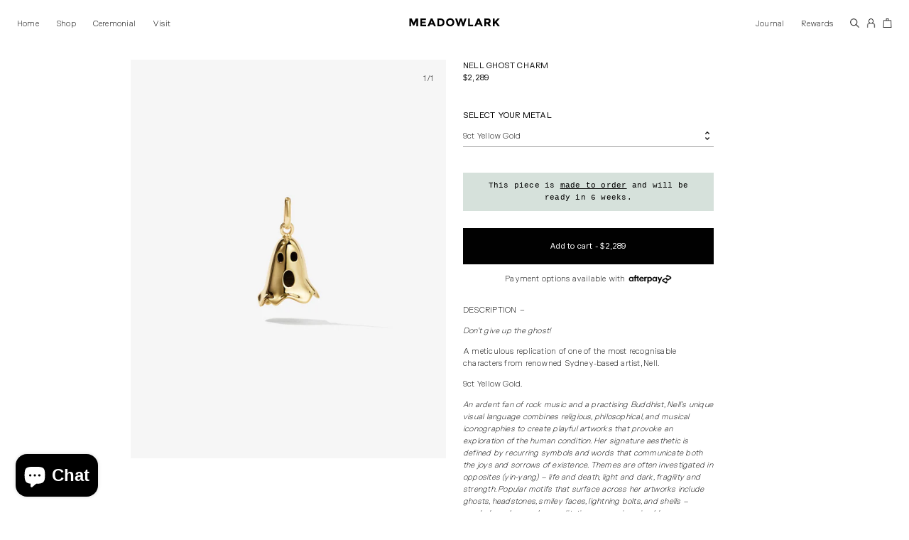

--- FILE ---
content_type: text/html; charset=utf-8
request_url: https://shop.meadowlark.co.nz/products/ghost-charm-9y
body_size: 28066
content:




<!doctype html>
<html class="no-js" lang="en">
<head>
  <!-- Google tag (gtag.js) -->
  <script async src="https://www.googletagmanager.com/gtag/js?id=AW-774054851"></script>
  <script>
    window.dataLayer = window.dataLayer || [];
    function gtag(){dataLayer.push(arguments);}
    gtag('js', new Date());
    gtag('config', 'AW-774054851');
  </script>
  <meta charset="utf-8">
  <meta http-equiv="X-UA-Compatible" content="IE=edge">
  <meta name="viewport" content="width=device-width,initial-scale=1,user-scalable=no">
  <meta name="theme-color" content="#ffffff">
  
    <link rel="shortcut icon" href="//shop.meadowlark.co.nz/cdn/shop/files/ml-favicon_32x32.png?v=1661162069" type="image/png" />
  
  <link rel="canonical" href="https://shop.meadowlark.co.nz/products/ghost-charm-9y">
  <title>
  Shop &ndash; Nell Ghost Charm | 9ct Gold - Meadowlark Jewellery
  </title>

  <meta name="p:domain_verify" content="d1d339d8e344a96a177f20912f5f12f5"/>
  <meta name="google-site-verification" content="AqtnPZ-JICdVU3RdXHn3U8weB8my369kKoY9ikoH2wY" />
  <meta name="google-site-verification" content="Y3yjZXtVt0fqFWYIYCYgy4QNGSSJ9vtcmqCbq9VMJaM" />

  
    <meta name="description" content="Don’t give up the ghost!  A meticulous replication of one of the most recognisable characters from renowned Sydney-based artist, Nell. 9ct Yellow Gold. An ardent fan of rock music and a practising Buddhist, Nell’s unique visual language combines religious, philosophical, and musical iconographies to create playful artw">
  
  
  <meta name="author" content="meide.studio">
  <meta name="keywords" content="meadowlark, made in new zealand, wedding rings, engagement rings, charms, necklaces, earrings, pearls, jewellery, chains, birthstones">
  <!-- /snippets/social-meta-tags.liquid -->




<meta property="og:site_name" content="Meadowlark Jewellery">
<meta property="og:url" content="https://shop.meadowlark.co.nz/products/ghost-charm-9y">
<meta property="og:title" content="Nell Ghost Charm | 9ct Gold - Meadowlark Jewellery">
<meta property="og:type" content="product">
<meta property="og:description" content="Don’t give up the ghost!  A meticulous replication of one of the most recognisable characters from renowned Sydney-based artist, Nell. 9ct Yellow Gold. An ardent fan of rock music and a practising Buddhist, Nell’s unique visual language combines religious, philosophical, and musical iconographies to create playful artw">

  <meta property="og:price:amount" content="2,289.00">
  <meta property="og:price:currency" content="NZD">

<meta property="og:image" content="http://shop.meadowlark.co.nz/cdn/shop/products/Nell_ghost_charm_9Y_1200x1200.jpg?v=1757391954">
<meta property="og:image:secure_url" content="https://shop.meadowlark.co.nz/cdn/shop/products/Nell_ghost_charm_9Y_1200x1200.jpg?v=1757391954">


<meta name="twitter:card" content="summary_large_image">
<meta name="twitter:title" content="Nell Ghost Charm | 9ct Gold - Meadowlark Jewellery">
<meta name="twitter:description" content="Don’t give up the ghost!  A meticulous replication of one of the most recognisable characters from renowned Sydney-based artist, Nell. 9ct Yellow Gold. An ardent fan of rock music and a practising Buddhist, Nell’s unique visual language combines religious, philosophical, and musical iconographies to create playful artw">

  <style data-shopify>
  :root {
    --color-body-text: #666666;
    --color-body: #ffffff;
  }
</style>

  <link href="//shop.meadowlark.co.nz/cdn/shop/t/150/assets/theme.scss.css?v=39328372968631735011763659980" rel="stylesheet" type="text/css" media="all" />
  <link href="//shop.meadowlark.co.nz/cdn/shop/t/150/assets/default.css?v=70763212424305744781762344306" rel="stylesheet" type="text/css" media="all" />
  <script src="//shop.meadowlark.co.nz/cdn/shop/t/150/assets/vendor.js?v=62792291716168909341753078797" defer="defer"></script>
  <script>
    window.theme = window.theme || {};
    theme.strings = {
      cartEmpty: "Your cart is currently empty.",
      savingHtml: "You're saving [savings]",
      addToCart: "Add to cart",
      soldOut: "Sold out",
      unavailable: "Unavailable",
      addressError: "Error looking up that address",
      addressNoResults: "No results for that address",
      addressQueryLimit: "You have exceeded the Google API usage limit. Consider upgrading to a \u003ca href=\"https:\/\/developers.google.com\/maps\/premium\/usage-limits\"\u003ePremium Plan\u003c\/a\u003e.",
      authError: "There was a problem authenticating your Google Maps API Key."
    };
    theme.settings = {
      cartType: "drawer",
      moneyFormat: "${{amount}}"
    };
  </script>

  <script src="//shop.meadowlark.co.nz/cdn/shop/t/150/assets/lazysizes.min.js?v=155223123402716617051753078797" async="async"></script>
  

  <!--[if (gt IE 9)|!(IE)]><!--><script src="//shop.meadowlark.co.nz/cdn/shop/t/150/assets/slick.min.js?v=71779134894361685811753078795" defer="defer"></script><!--<![endif]-->
  <!--[if lte IE 9]><script src="//shop.meadowlark.co.nz/cdn/shop/t/150/assets/slick.min.js?v=71779134894361685811753078795"></script><![endif]-->

  <script src="//shop.meadowlark.co.nz/cdn/shop/t/150/assets/jquery.min.js?v=183976611415748335441753078796"></script>
  <script src="//shop.meadowlark.co.nz/cdn/shopifycloud/storefront/assets/themes_support/option_selection-b017cd28.js" defer="defer"></script>
  <script src="//shop.meadowlark.co.nz/cdn/shop/t/150/assets/theme.js?v=59266128461823643891763658653" defer="defer"></script>
  <script src="//shop.meadowlark.co.nz/cdn/shop/t/150/assets/custom.js?v=87687335947327728511762344856" defer="defer"></script>
  <script src="//shop.meadowlark.co.nz/cdn/shop/t/150/assets/select-point-redemption-method.js?v=18058205482003838011755872455" defer="defer"></script>
  <script>window.performance && window.performance.mark && window.performance.mark('shopify.content_for_header.start');</script><meta name="google-site-verification" content="AqtnPZ-JICdVU3RdXHn3U8weB8my369kKoY9ikoH2wY">
<meta name="google-site-verification" content="ruXGhQvjhnWsCFEcg22yVwWPHiS_w0qISThCmMP4mJQ">
<meta id="shopify-digital-wallet" name="shopify-digital-wallet" content="/15537609/digital_wallets/dialog">
<meta name="shopify-checkout-api-token" content="b73d7c22545ddc1646c56319dbe7c3a5">
<meta id="in-context-paypal-metadata" data-shop-id="15537609" data-venmo-supported="false" data-environment="production" data-locale="en_US" data-paypal-v4="true" data-currency="NZD">
<link rel="alternate" type="application/json+oembed" href="https://shop.meadowlark.co.nz/products/ghost-charm-9y.oembed">
<script async="async" src="/checkouts/internal/preloads.js?locale=en-NZ"></script>
<link rel="preconnect" href="https://shop.app" crossorigin="anonymous">
<script async="async" src="https://shop.app/checkouts/internal/preloads.js?locale=en-NZ&shop_id=15537609" crossorigin="anonymous"></script>
<script id="apple-pay-shop-capabilities" type="application/json">{"shopId":15537609,"countryCode":"NZ","currencyCode":"NZD","merchantCapabilities":["supports3DS"],"merchantId":"gid:\/\/shopify\/Shop\/15537609","merchantName":"Meadowlark Jewellery","requiredBillingContactFields":["postalAddress","email","phone"],"requiredShippingContactFields":["postalAddress","email","phone"],"shippingType":"shipping","supportedNetworks":["visa","masterCard","amex","jcb"],"total":{"type":"pending","label":"Meadowlark Jewellery","amount":"1.00"},"shopifyPaymentsEnabled":true,"supportsSubscriptions":true}</script>
<script id="shopify-features" type="application/json">{"accessToken":"b73d7c22545ddc1646c56319dbe7c3a5","betas":["rich-media-storefront-analytics"],"domain":"shop.meadowlark.co.nz","predictiveSearch":true,"shopId":15537609,"locale":"en"}</script>
<script>var Shopify = Shopify || {};
Shopify.shop = "meadowlarkjewellery.myshopify.com";
Shopify.locale = "en";
Shopify.currency = {"active":"NZD","rate":"1.0"};
Shopify.country = "NZ";
Shopify.theme = {"name":"meadowlark\/main","id":152231543022,"schema_name":"Meadowlark x Meide","schema_version":"10.6.0","theme_store_id":null,"role":"main"};
Shopify.theme.handle = "null";
Shopify.theme.style = {"id":null,"handle":null};
Shopify.cdnHost = "shop.meadowlark.co.nz/cdn";
Shopify.routes = Shopify.routes || {};
Shopify.routes.root = "/";</script>
<script type="module">!function(o){(o.Shopify=o.Shopify||{}).modules=!0}(window);</script>
<script>!function(o){function n(){var o=[];function n(){o.push(Array.prototype.slice.apply(arguments))}return n.q=o,n}var t=o.Shopify=o.Shopify||{};t.loadFeatures=n(),t.autoloadFeatures=n()}(window);</script>
<script>
  window.ShopifyPay = window.ShopifyPay || {};
  window.ShopifyPay.apiHost = "shop.app\/pay";
  window.ShopifyPay.redirectState = null;
</script>
<script id="shop-js-analytics" type="application/json">{"pageType":"product"}</script>
<script defer="defer" async type="module" src="//shop.meadowlark.co.nz/cdn/shopifycloud/shop-js/modules/v2/client.init-shop-cart-sync_IZsNAliE.en.esm.js"></script>
<script defer="defer" async type="module" src="//shop.meadowlark.co.nz/cdn/shopifycloud/shop-js/modules/v2/chunk.common_0OUaOowp.esm.js"></script>
<script type="module">
  await import("//shop.meadowlark.co.nz/cdn/shopifycloud/shop-js/modules/v2/client.init-shop-cart-sync_IZsNAliE.en.esm.js");
await import("//shop.meadowlark.co.nz/cdn/shopifycloud/shop-js/modules/v2/chunk.common_0OUaOowp.esm.js");

  window.Shopify.SignInWithShop?.initShopCartSync?.({"fedCMEnabled":true,"windoidEnabled":true});

</script>
<script>
  window.Shopify = window.Shopify || {};
  if (!window.Shopify.featureAssets) window.Shopify.featureAssets = {};
  window.Shopify.featureAssets['shop-js'] = {"shop-cart-sync":["modules/v2/client.shop-cart-sync_DLOhI_0X.en.esm.js","modules/v2/chunk.common_0OUaOowp.esm.js"],"init-fed-cm":["modules/v2/client.init-fed-cm_C6YtU0w6.en.esm.js","modules/v2/chunk.common_0OUaOowp.esm.js"],"shop-button":["modules/v2/client.shop-button_BCMx7GTG.en.esm.js","modules/v2/chunk.common_0OUaOowp.esm.js"],"shop-cash-offers":["modules/v2/client.shop-cash-offers_BT26qb5j.en.esm.js","modules/v2/chunk.common_0OUaOowp.esm.js","modules/v2/chunk.modal_CGo_dVj3.esm.js"],"init-windoid":["modules/v2/client.init-windoid_B9PkRMql.en.esm.js","modules/v2/chunk.common_0OUaOowp.esm.js"],"init-shop-email-lookup-coordinator":["modules/v2/client.init-shop-email-lookup-coordinator_DZkqjsbU.en.esm.js","modules/v2/chunk.common_0OUaOowp.esm.js"],"shop-toast-manager":["modules/v2/client.shop-toast-manager_Di2EnuM7.en.esm.js","modules/v2/chunk.common_0OUaOowp.esm.js"],"shop-login-button":["modules/v2/client.shop-login-button_BtqW_SIO.en.esm.js","modules/v2/chunk.common_0OUaOowp.esm.js","modules/v2/chunk.modal_CGo_dVj3.esm.js"],"avatar":["modules/v2/client.avatar_BTnouDA3.en.esm.js"],"pay-button":["modules/v2/client.pay-button_CWa-C9R1.en.esm.js","modules/v2/chunk.common_0OUaOowp.esm.js"],"init-shop-cart-sync":["modules/v2/client.init-shop-cart-sync_IZsNAliE.en.esm.js","modules/v2/chunk.common_0OUaOowp.esm.js"],"init-customer-accounts":["modules/v2/client.init-customer-accounts_DenGwJTU.en.esm.js","modules/v2/client.shop-login-button_BtqW_SIO.en.esm.js","modules/v2/chunk.common_0OUaOowp.esm.js","modules/v2/chunk.modal_CGo_dVj3.esm.js"],"init-shop-for-new-customer-accounts":["modules/v2/client.init-shop-for-new-customer-accounts_JdHXxpS9.en.esm.js","modules/v2/client.shop-login-button_BtqW_SIO.en.esm.js","modules/v2/chunk.common_0OUaOowp.esm.js","modules/v2/chunk.modal_CGo_dVj3.esm.js"],"init-customer-accounts-sign-up":["modules/v2/client.init-customer-accounts-sign-up_D6__K_p8.en.esm.js","modules/v2/client.shop-login-button_BtqW_SIO.en.esm.js","modules/v2/chunk.common_0OUaOowp.esm.js","modules/v2/chunk.modal_CGo_dVj3.esm.js"],"checkout-modal":["modules/v2/client.checkout-modal_C_ZQDY6s.en.esm.js","modules/v2/chunk.common_0OUaOowp.esm.js","modules/v2/chunk.modal_CGo_dVj3.esm.js"],"shop-follow-button":["modules/v2/client.shop-follow-button_XetIsj8l.en.esm.js","modules/v2/chunk.common_0OUaOowp.esm.js","modules/v2/chunk.modal_CGo_dVj3.esm.js"],"lead-capture":["modules/v2/client.lead-capture_DvA72MRN.en.esm.js","modules/v2/chunk.common_0OUaOowp.esm.js","modules/v2/chunk.modal_CGo_dVj3.esm.js"],"shop-login":["modules/v2/client.shop-login_ClXNxyh6.en.esm.js","modules/v2/chunk.common_0OUaOowp.esm.js","modules/v2/chunk.modal_CGo_dVj3.esm.js"],"payment-terms":["modules/v2/client.payment-terms_CNlwjfZz.en.esm.js","modules/v2/chunk.common_0OUaOowp.esm.js","modules/v2/chunk.modal_CGo_dVj3.esm.js"]};
</script>
<script>(function() {
  var isLoaded = false;
  function asyncLoad() {
    if (isLoaded) return;
    isLoaded = true;
    var urls = ["\/\/www.powr.io\/powr.js?powr-token=meadowlarkjewellery.myshopify.com\u0026external-type=shopify\u0026shop=meadowlarkjewellery.myshopify.com","https:\/\/extsfy.carbon.click\/packs\/shopify_script.js?shop=meadowlarkjewellery.myshopify.com","https:\/\/config.gorgias.chat\/bundle-loader\/01GYCBREFMX7JCY3JBVAV380M3?source=shopify1click\u0026shop=meadowlarkjewellery.myshopify.com","https:\/\/checkout.latitudefinancial.com\/assets\/shopify.js?containerId=latitude-product-widget\u0026layout=standard\u0026merchantId=090686241\u0026minAmount=250\u0026paymentOption=equal\u0026promotionCode=2212\u0026promotionMonths=12\u0026shop=meadowlarkjewellery.myshopify.com","https:\/\/bundle.dyn-rev.app\/loader.js?g_cvt_id=263eef28-611a-42a8-a5af-a56d5e14ee6b\u0026shop=meadowlarkjewellery.myshopify.com"];
    for (var i = 0; i < urls.length; i++) {
      var s = document.createElement('script');
      s.type = 'text/javascript';
      s.async = true;
      s.src = urls[i];
      var x = document.getElementsByTagName('script')[0];
      x.parentNode.insertBefore(s, x);
    }
  };
  if(window.attachEvent) {
    window.attachEvent('onload', asyncLoad);
  } else {
    window.addEventListener('load', asyncLoad, false);
  }
})();</script>
<script id="__st">var __st={"a":15537609,"offset":46800,"reqid":"b2da9478-06a6-454d-8b33-bd1bcc940a64-1768527236","pageurl":"shop.meadowlark.co.nz\/products\/ghost-charm-9y","u":"d9425101d09a","p":"product","rtyp":"product","rid":7964077031662};</script>
<script>window.ShopifyPaypalV4VisibilityTracking = true;</script>
<script id="captcha-bootstrap">!function(){'use strict';const t='contact',e='account',n='new_comment',o=[[t,t],['blogs',n],['comments',n],[t,'customer']],c=[[e,'customer_login'],[e,'guest_login'],[e,'recover_customer_password'],[e,'create_customer']],r=t=>t.map((([t,e])=>`form[action*='/${t}']:not([data-nocaptcha='true']) input[name='form_type'][value='${e}']`)).join(','),a=t=>()=>t?[...document.querySelectorAll(t)].map((t=>t.form)):[];function s(){const t=[...o],e=r(t);return a(e)}const i='password',u='form_key',d=['recaptcha-v3-token','g-recaptcha-response','h-captcha-response',i],f=()=>{try{return window.sessionStorage}catch{return}},m='__shopify_v',_=t=>t.elements[u];function p(t,e,n=!1){try{const o=window.sessionStorage,c=JSON.parse(o.getItem(e)),{data:r}=function(t){const{data:e,action:n}=t;return t[m]||n?{data:e,action:n}:{data:t,action:n}}(c);for(const[e,n]of Object.entries(r))t.elements[e]&&(t.elements[e].value=n);n&&o.removeItem(e)}catch(o){console.error('form repopulation failed',{error:o})}}const l='form_type',E='cptcha';function T(t){t.dataset[E]=!0}const w=window,h=w.document,L='Shopify',v='ce_forms',y='captcha';let A=!1;((t,e)=>{const n=(g='f06e6c50-85a8-45c8-87d0-21a2b65856fe',I='https://cdn.shopify.com/shopifycloud/storefront-forms-hcaptcha/ce_storefront_forms_captcha_hcaptcha.v1.5.2.iife.js',D={infoText:'Protected by hCaptcha',privacyText:'Privacy',termsText:'Terms'},(t,e,n)=>{const o=w[L][v],c=o.bindForm;if(c)return c(t,g,e,D).then(n);var r;o.q.push([[t,g,e,D],n]),r=I,A||(h.body.append(Object.assign(h.createElement('script'),{id:'captcha-provider',async:!0,src:r})),A=!0)});var g,I,D;w[L]=w[L]||{},w[L][v]=w[L][v]||{},w[L][v].q=[],w[L][y]=w[L][y]||{},w[L][y].protect=function(t,e){n(t,void 0,e),T(t)},Object.freeze(w[L][y]),function(t,e,n,w,h,L){const[v,y,A,g]=function(t,e,n){const i=e?o:[],u=t?c:[],d=[...i,...u],f=r(d),m=r(i),_=r(d.filter((([t,e])=>n.includes(e))));return[a(f),a(m),a(_),s()]}(w,h,L),I=t=>{const e=t.target;return e instanceof HTMLFormElement?e:e&&e.form},D=t=>v().includes(t);t.addEventListener('submit',(t=>{const e=I(t);if(!e)return;const n=D(e)&&!e.dataset.hcaptchaBound&&!e.dataset.recaptchaBound,o=_(e),c=g().includes(e)&&(!o||!o.value);(n||c)&&t.preventDefault(),c&&!n&&(function(t){try{if(!f())return;!function(t){const e=f();if(!e)return;const n=_(t);if(!n)return;const o=n.value;o&&e.removeItem(o)}(t);const e=Array.from(Array(32),(()=>Math.random().toString(36)[2])).join('');!function(t,e){_(t)||t.append(Object.assign(document.createElement('input'),{type:'hidden',name:u})),t.elements[u].value=e}(t,e),function(t,e){const n=f();if(!n)return;const o=[...t.querySelectorAll(`input[type='${i}']`)].map((({name:t})=>t)),c=[...d,...o],r={};for(const[a,s]of new FormData(t).entries())c.includes(a)||(r[a]=s);n.setItem(e,JSON.stringify({[m]:1,action:t.action,data:r}))}(t,e)}catch(e){console.error('failed to persist form',e)}}(e),e.submit())}));const S=(t,e)=>{t&&!t.dataset[E]&&(n(t,e.some((e=>e===t))),T(t))};for(const o of['focusin','change'])t.addEventListener(o,(t=>{const e=I(t);D(e)&&S(e,y())}));const B=e.get('form_key'),M=e.get(l),P=B&&M;t.addEventListener('DOMContentLoaded',(()=>{const t=y();if(P)for(const e of t)e.elements[l].value===M&&p(e,B);[...new Set([...A(),...v().filter((t=>'true'===t.dataset.shopifyCaptcha))])].forEach((e=>S(e,t)))}))}(h,new URLSearchParams(w.location.search),n,t,e,['guest_login'])})(!0,!0)}();</script>
<script integrity="sha256-4kQ18oKyAcykRKYeNunJcIwy7WH5gtpwJnB7kiuLZ1E=" data-source-attribution="shopify.loadfeatures" defer="defer" src="//shop.meadowlark.co.nz/cdn/shopifycloud/storefront/assets/storefront/load_feature-a0a9edcb.js" crossorigin="anonymous"></script>
<script crossorigin="anonymous" defer="defer" src="//shop.meadowlark.co.nz/cdn/shopifycloud/storefront/assets/shopify_pay/storefront-65b4c6d7.js?v=20250812"></script>
<script data-source-attribution="shopify.dynamic_checkout.dynamic.init">var Shopify=Shopify||{};Shopify.PaymentButton=Shopify.PaymentButton||{isStorefrontPortableWallets:!0,init:function(){window.Shopify.PaymentButton.init=function(){};var t=document.createElement("script");t.src="https://shop.meadowlark.co.nz/cdn/shopifycloud/portable-wallets/latest/portable-wallets.en.js",t.type="module",document.head.appendChild(t)}};
</script>
<script data-source-attribution="shopify.dynamic_checkout.buyer_consent">
  function portableWalletsHideBuyerConsent(e){var t=document.getElementById("shopify-buyer-consent"),n=document.getElementById("shopify-subscription-policy-button");t&&n&&(t.classList.add("hidden"),t.setAttribute("aria-hidden","true"),n.removeEventListener("click",e))}function portableWalletsShowBuyerConsent(e){var t=document.getElementById("shopify-buyer-consent"),n=document.getElementById("shopify-subscription-policy-button");t&&n&&(t.classList.remove("hidden"),t.removeAttribute("aria-hidden"),n.addEventListener("click",e))}window.Shopify?.PaymentButton&&(window.Shopify.PaymentButton.hideBuyerConsent=portableWalletsHideBuyerConsent,window.Shopify.PaymentButton.showBuyerConsent=portableWalletsShowBuyerConsent);
</script>
<script data-source-attribution="shopify.dynamic_checkout.cart.bootstrap">document.addEventListener("DOMContentLoaded",(function(){function t(){return document.querySelector("shopify-accelerated-checkout-cart, shopify-accelerated-checkout")}if(t())Shopify.PaymentButton.init();else{new MutationObserver((function(e,n){t()&&(Shopify.PaymentButton.init(),n.disconnect())})).observe(document.body,{childList:!0,subtree:!0})}}));
</script>
<link id="shopify-accelerated-checkout-styles" rel="stylesheet" media="screen" href="https://shop.meadowlark.co.nz/cdn/shopifycloud/portable-wallets/latest/accelerated-checkout-backwards-compat.css" crossorigin="anonymous">
<style id="shopify-accelerated-checkout-cart">
        #shopify-buyer-consent {
  margin-top: 1em;
  display: inline-block;
  width: 100%;
}

#shopify-buyer-consent.hidden {
  display: none;
}

#shopify-subscription-policy-button {
  background: none;
  border: none;
  padding: 0;
  text-decoration: underline;
  font-size: inherit;
  cursor: pointer;
}

#shopify-subscription-policy-button::before {
  box-shadow: none;
}

      </style>

<script>window.performance && window.performance.mark && window.performance.mark('shopify.content_for_header.end');</script>

  <script src="//shop.meadowlark.co.nz/cdn/shop/t/150/assets/sticky.min.js?v=110282835735166972161753078795"></script>
  <script>
    (function () {
      // Makes Title Sticky
      // Using the JS Library: https://github.com/rgalus/sticky-js
      var stickyInstance = new Sticky('.mk-filter-sticky', {
        stickyFor: 900,
        marginTop: 84
      });

      var stickyInstance = new Sticky('.mk-inner-page-nav-sticky', {
        stickyFor: 900,
        marginTop: 84
      });
    })()
  </script>

  <script>
	!function(f,b,e,v,n,t,s){if(f.fbq)return;n=f.fbq=function(){n.callMethod?n.callMethod.apply(n,arguments):n.queue.push(arguments)};if(!f._fbq)f._fbq=n;n.push=n;n.loaded=!0;n.version='2.0';n.queue=[];t=b.createElement(e);t.async=!0;t.src=v;s=b.getElementsByTagName(e)[0];s.parentNode.insertBefore(t,s)}(window,document,'script','//connect.facebook.net/en_US/fbevents.js');
	fbq('init', '120943608586907');
	fbq('track', 'PageView');
	</script>
	<noscript>
	  <img height="1" width="1" style="display:none" src="https://www.facebook.com/tr?id=120943608586907&ev=PageView&noscript=1" />
	</noscript>

  <script type="text/javascript">
    (function(c,l,a,r,i,t,y){
        c[a]=c[a]||function(){(c[a].q=c[a].q||[]).push(arguments)};
        t=l.createElement(r);t.async=1;t.src="https://www.clarity.ms/tag/"+i;
        y=l.getElementsByTagName(r)[0];y.parentNode.insertBefore(t,y);
    })(window, document, "clarity", "script", "seu178j9vj");
  </script>

  <!-- Hotjar Tracking Code for https://www.meadowlark.co.nz -->
  <script>
    (function(h,o,t,j,a,r){
        h.hj=h.hj||function(){(h.hj.q=h.hj.q||[]).push(arguments)};
        h._hjSettings={hjid:3104811,hjsv:6};
        a=o.getElementsByTagName('head')[0];
        r=o.createElement('script');r.async=1;
        r.src=t+h._hjSettings.hjid+j+h._hjSettings.hjsv;
        a.appendChild(r);
    })(window,document,'https://static.hotjar.com/c/hotjar-','.js?sv=');
  </script>
  <script>
  !function(t,n){var e=n.loyaltylion||[];if(!e.isLoyaltyLion){n.loyaltylion=e,void 0===n.lion&&(n.lion=e),e.version=2,e.isLoyaltyLion=!0;var o=n.URLSearchParams,i=n.sessionStorage,r="ll_loader_revision",a=(new Date).toISOString().replace(/-/g,""),s="function"==typeof o?function(){try{var t=new o(n.location.search).get(r);return t&&i.setItem(r,t),i.getItem(r)}catch(t){return""}}():null;c("https://sdk.loyaltylion.net/static/2/"+a.slice(0,8)+"/loader"+(s?"-"+s:"")+".js");var l=!1;e.init=function(t){if(l)throw new Error("Cannot call lion.init more than once");l=!0;var n=e._token=t.token;if(!n)throw new Error("Token must be supplied to lion.init");var o=[];function i(t,n){t[n]=function(){o.push([n,Array.prototype.slice.call(arguments,0)])}}"_push configure bootstrap shutdown on removeListener authenticateCustomer".split(" ").forEach(function(t){i(e,t)}),c("https://sdk.loyaltylion.net/sdk/start/"+a.slice(0,11)+"/"+n+".js"),e._initData=t,e._buffer=o}}function c(n){var e=t.getElementsByTagName("script")[0],o=t.createElement("script");o.src=n,o.crossOrigin="",e.parentNode.insertBefore(o,e)}}(document,window);

  
    
      loyaltylion.init({ token: "10ba6252a620bee38c4fd790b2304f99" });
    
  
</script>

<!-- BEGIN app block: shopify://apps/klaviyo-email-marketing-sms/blocks/klaviyo-onsite-embed/2632fe16-c075-4321-a88b-50b567f42507 -->












  <script async src="https://static.klaviyo.com/onsite/js/MZvTP5/klaviyo.js?company_id=MZvTP5"></script>
  <script>!function(){if(!window.klaviyo){window._klOnsite=window._klOnsite||[];try{window.klaviyo=new Proxy({},{get:function(n,i){return"push"===i?function(){var n;(n=window._klOnsite).push.apply(n,arguments)}:function(){for(var n=arguments.length,o=new Array(n),w=0;w<n;w++)o[w]=arguments[w];var t="function"==typeof o[o.length-1]?o.pop():void 0,e=new Promise((function(n){window._klOnsite.push([i].concat(o,[function(i){t&&t(i),n(i)}]))}));return e}}})}catch(n){window.klaviyo=window.klaviyo||[],window.klaviyo.push=function(){var n;(n=window._klOnsite).push.apply(n,arguments)}}}}();</script>

  
    <script id="viewed_product">
      if (item == null) {
        var _learnq = _learnq || [];

        var MetafieldReviews = null
        var MetafieldYotpoRating = null
        var MetafieldYotpoCount = null
        var MetafieldLooxRating = null
        var MetafieldLooxCount = null
        var okendoProduct = null
        var okendoProductReviewCount = null
        var okendoProductReviewAverageValue = null
        try {
          // The following fields are used for Customer Hub recently viewed in order to add reviews.
          // This information is not part of __kla_viewed. Instead, it is part of __kla_viewed_reviewed_items
          MetafieldReviews = {};
          MetafieldYotpoRating = null
          MetafieldYotpoCount = null
          MetafieldLooxRating = null
          MetafieldLooxCount = null

          okendoProduct = null
          // If the okendo metafield is not legacy, it will error, which then requires the new json formatted data
          if (okendoProduct && 'error' in okendoProduct) {
            okendoProduct = null
          }
          okendoProductReviewCount = okendoProduct ? okendoProduct.reviewCount : null
          okendoProductReviewAverageValue = okendoProduct ? okendoProduct.reviewAverageValue : null
        } catch (error) {
          console.error('Error in Klaviyo onsite reviews tracking:', error);
        }

        var item = {
          Name: "NELL Ghost Charm | 9ct Yellow Gold",
          ProductID: 7964077031662,
          Categories: ["50FORYOU","All - Excluding Ceremonial, Sale Items and Gift Cards","All \/ Everything (2024) excluding Sale","All Charms","Charms","Collaborations","Everything (2024)","Everything (2025) Excluding Rings","Everything except Ceremonial","Everything Except Ceremonial \u0026 Sale","Everything {except Ceremonial}","Everything, including Archive Sale (excluding Gold Plated, Ceremonial \u0026 Bow styles)","Gifts for Him","Gold","Halloween Edit","Mark A Milestone","Most Loved","Nell","Welcome10"],
          ImageURL: "https://shop.meadowlark.co.nz/cdn/shop/products/Nell_ghost_charm_9Y_grande.jpg?v=1757391954",
          URL: "https://shop.meadowlark.co.nz/products/ghost-charm-9y",
          Brand: "Meadowlark",
          Price: "$2,289.00",
          Value: "2,289.00",
          CompareAtPrice: "$0.00"
        };
        _learnq.push(['track', 'Viewed Product', item]);
        _learnq.push(['trackViewedItem', {
          Title: item.Name,
          ItemId: item.ProductID,
          Categories: item.Categories,
          ImageUrl: item.ImageURL,
          Url: item.URL,
          Metadata: {
            Brand: item.Brand,
            Price: item.Price,
            Value: item.Value,
            CompareAtPrice: item.CompareAtPrice
          },
          metafields:{
            reviews: MetafieldReviews,
            yotpo:{
              rating: MetafieldYotpoRating,
              count: MetafieldYotpoCount,
            },
            loox:{
              rating: MetafieldLooxRating,
              count: MetafieldLooxCount,
            },
            okendo: {
              rating: okendoProductReviewAverageValue,
              count: okendoProductReviewCount,
            }
          }
        }]);
      }
    </script>
  




  <script>
    window.klaviyoReviewsProductDesignMode = false
  </script>







<!-- END app block --><script src="https://cdn.shopify.com/extensions/7bc9bb47-adfa-4267-963e-cadee5096caf/inbox-1252/assets/inbox-chat-loader.js" type="text/javascript" defer="defer"></script>
<script src="https://cdn.shopify.com/extensions/019bbb08-7429-7fb2-a1ea-8f8d3a579880/roadmap-app-416/assets/roadmap.min.js" type="text/javascript" defer="defer"></script>
<link href="https://cdn.shopify.com/extensions/019bbb08-7429-7fb2-a1ea-8f8d3a579880/roadmap-app-416/assets/style.css" rel="stylesheet" type="text/css" media="all">
<link href="https://monorail-edge.shopifysvc.com" rel="dns-prefetch">
<script>(function(){if ("sendBeacon" in navigator && "performance" in window) {try {var session_token_from_headers = performance.getEntriesByType('navigation')[0].serverTiming.find(x => x.name == '_s').description;} catch {var session_token_from_headers = undefined;}var session_cookie_matches = document.cookie.match(/_shopify_s=([^;]*)/);var session_token_from_cookie = session_cookie_matches && session_cookie_matches.length === 2 ? session_cookie_matches[1] : "";var session_token = session_token_from_headers || session_token_from_cookie || "";function handle_abandonment_event(e) {var entries = performance.getEntries().filter(function(entry) {return /monorail-edge.shopifysvc.com/.test(entry.name);});if (!window.abandonment_tracked && entries.length === 0) {window.abandonment_tracked = true;var currentMs = Date.now();var navigation_start = performance.timing.navigationStart;var payload = {shop_id: 15537609,url: window.location.href,navigation_start,duration: currentMs - navigation_start,session_token,page_type: "product"};window.navigator.sendBeacon("https://monorail-edge.shopifysvc.com/v1/produce", JSON.stringify({schema_id: "online_store_buyer_site_abandonment/1.1",payload: payload,metadata: {event_created_at_ms: currentMs,event_sent_at_ms: currentMs}}));}}window.addEventListener('pagehide', handle_abandonment_event);}}());</script>
<script id="web-pixels-manager-setup">(function e(e,d,r,n,o){if(void 0===o&&(o={}),!Boolean(null===(a=null===(i=window.Shopify)||void 0===i?void 0:i.analytics)||void 0===a?void 0:a.replayQueue)){var i,a;window.Shopify=window.Shopify||{};var t=window.Shopify;t.analytics=t.analytics||{};var s=t.analytics;s.replayQueue=[],s.publish=function(e,d,r){return s.replayQueue.push([e,d,r]),!0};try{self.performance.mark("wpm:start")}catch(e){}var l=function(){var e={modern:/Edge?\/(1{2}[4-9]|1[2-9]\d|[2-9]\d{2}|\d{4,})\.\d+(\.\d+|)|Firefox\/(1{2}[4-9]|1[2-9]\d|[2-9]\d{2}|\d{4,})\.\d+(\.\d+|)|Chrom(ium|e)\/(9{2}|\d{3,})\.\d+(\.\d+|)|(Maci|X1{2}).+ Version\/(15\.\d+|(1[6-9]|[2-9]\d|\d{3,})\.\d+)([,.]\d+|)( \(\w+\)|)( Mobile\/\w+|) Safari\/|Chrome.+OPR\/(9{2}|\d{3,})\.\d+\.\d+|(CPU[ +]OS|iPhone[ +]OS|CPU[ +]iPhone|CPU IPhone OS|CPU iPad OS)[ +]+(15[._]\d+|(1[6-9]|[2-9]\d|\d{3,})[._]\d+)([._]\d+|)|Android:?[ /-](13[3-9]|1[4-9]\d|[2-9]\d{2}|\d{4,})(\.\d+|)(\.\d+|)|Android.+Firefox\/(13[5-9]|1[4-9]\d|[2-9]\d{2}|\d{4,})\.\d+(\.\d+|)|Android.+Chrom(ium|e)\/(13[3-9]|1[4-9]\d|[2-9]\d{2}|\d{4,})\.\d+(\.\d+|)|SamsungBrowser\/([2-9]\d|\d{3,})\.\d+/,legacy:/Edge?\/(1[6-9]|[2-9]\d|\d{3,})\.\d+(\.\d+|)|Firefox\/(5[4-9]|[6-9]\d|\d{3,})\.\d+(\.\d+|)|Chrom(ium|e)\/(5[1-9]|[6-9]\d|\d{3,})\.\d+(\.\d+|)([\d.]+$|.*Safari\/(?![\d.]+ Edge\/[\d.]+$))|(Maci|X1{2}).+ Version\/(10\.\d+|(1[1-9]|[2-9]\d|\d{3,})\.\d+)([,.]\d+|)( \(\w+\)|)( Mobile\/\w+|) Safari\/|Chrome.+OPR\/(3[89]|[4-9]\d|\d{3,})\.\d+\.\d+|(CPU[ +]OS|iPhone[ +]OS|CPU[ +]iPhone|CPU IPhone OS|CPU iPad OS)[ +]+(10[._]\d+|(1[1-9]|[2-9]\d|\d{3,})[._]\d+)([._]\d+|)|Android:?[ /-](13[3-9]|1[4-9]\d|[2-9]\d{2}|\d{4,})(\.\d+|)(\.\d+|)|Mobile Safari.+OPR\/([89]\d|\d{3,})\.\d+\.\d+|Android.+Firefox\/(13[5-9]|1[4-9]\d|[2-9]\d{2}|\d{4,})\.\d+(\.\d+|)|Android.+Chrom(ium|e)\/(13[3-9]|1[4-9]\d|[2-9]\d{2}|\d{4,})\.\d+(\.\d+|)|Android.+(UC? ?Browser|UCWEB|U3)[ /]?(15\.([5-9]|\d{2,})|(1[6-9]|[2-9]\d|\d{3,})\.\d+)\.\d+|SamsungBrowser\/(5\.\d+|([6-9]|\d{2,})\.\d+)|Android.+MQ{2}Browser\/(14(\.(9|\d{2,})|)|(1[5-9]|[2-9]\d|\d{3,})(\.\d+|))(\.\d+|)|K[Aa][Ii]OS\/(3\.\d+|([4-9]|\d{2,})\.\d+)(\.\d+|)/},d=e.modern,r=e.legacy,n=navigator.userAgent;return n.match(d)?"modern":n.match(r)?"legacy":"unknown"}(),u="modern"===l?"modern":"legacy",c=(null!=n?n:{modern:"",legacy:""})[u],f=function(e){return[e.baseUrl,"/wpm","/b",e.hashVersion,"modern"===e.buildTarget?"m":"l",".js"].join("")}({baseUrl:d,hashVersion:r,buildTarget:u}),m=function(e){var d=e.version,r=e.bundleTarget,n=e.surface,o=e.pageUrl,i=e.monorailEndpoint;return{emit:function(e){var a=e.status,t=e.errorMsg,s=(new Date).getTime(),l=JSON.stringify({metadata:{event_sent_at_ms:s},events:[{schema_id:"web_pixels_manager_load/3.1",payload:{version:d,bundle_target:r,page_url:o,status:a,surface:n,error_msg:t},metadata:{event_created_at_ms:s}}]});if(!i)return console&&console.warn&&console.warn("[Web Pixels Manager] No Monorail endpoint provided, skipping logging."),!1;try{return self.navigator.sendBeacon.bind(self.navigator)(i,l)}catch(e){}var u=new XMLHttpRequest;try{return u.open("POST",i,!0),u.setRequestHeader("Content-Type","text/plain"),u.send(l),!0}catch(e){return console&&console.warn&&console.warn("[Web Pixels Manager] Got an unhandled error while logging to Monorail."),!1}}}}({version:r,bundleTarget:l,surface:e.surface,pageUrl:self.location.href,monorailEndpoint:e.monorailEndpoint});try{o.browserTarget=l,function(e){var d=e.src,r=e.async,n=void 0===r||r,o=e.onload,i=e.onerror,a=e.sri,t=e.scriptDataAttributes,s=void 0===t?{}:t,l=document.createElement("script"),u=document.querySelector("head"),c=document.querySelector("body");if(l.async=n,l.src=d,a&&(l.integrity=a,l.crossOrigin="anonymous"),s)for(var f in s)if(Object.prototype.hasOwnProperty.call(s,f))try{l.dataset[f]=s[f]}catch(e){}if(o&&l.addEventListener("load",o),i&&l.addEventListener("error",i),u)u.appendChild(l);else{if(!c)throw new Error("Did not find a head or body element to append the script");c.appendChild(l)}}({src:f,async:!0,onload:function(){if(!function(){var e,d;return Boolean(null===(d=null===(e=window.Shopify)||void 0===e?void 0:e.analytics)||void 0===d?void 0:d.initialized)}()){var d=window.webPixelsManager.init(e)||void 0;if(d){var r=window.Shopify.analytics;r.replayQueue.forEach((function(e){var r=e[0],n=e[1],o=e[2];d.publishCustomEvent(r,n,o)})),r.replayQueue=[],r.publish=d.publishCustomEvent,r.visitor=d.visitor,r.initialized=!0}}},onerror:function(){return m.emit({status:"failed",errorMsg:"".concat(f," has failed to load")})},sri:function(e){var d=/^sha384-[A-Za-z0-9+/=]+$/;return"string"==typeof e&&d.test(e)}(c)?c:"",scriptDataAttributes:o}),m.emit({status:"loading"})}catch(e){m.emit({status:"failed",errorMsg:(null==e?void 0:e.message)||"Unknown error"})}}})({shopId: 15537609,storefrontBaseUrl: "https://shop.meadowlark.co.nz",extensionsBaseUrl: "https://extensions.shopifycdn.com/cdn/shopifycloud/web-pixels-manager",monorailEndpoint: "https://monorail-edge.shopifysvc.com/unstable/produce_batch",surface: "storefront-renderer",enabledBetaFlags: ["2dca8a86"],webPixelsConfigList: [{"id":"1392673006","configuration":"{\"accountID\":\"MZvTP5\",\"webPixelConfig\":\"eyJlbmFibGVBZGRlZFRvQ2FydEV2ZW50cyI6IHRydWV9\"}","eventPayloadVersion":"v1","runtimeContext":"STRICT","scriptVersion":"524f6c1ee37bacdca7657a665bdca589","type":"APP","apiClientId":123074,"privacyPurposes":["ANALYTICS","MARKETING"],"dataSharingAdjustments":{"protectedCustomerApprovalScopes":["read_customer_address","read_customer_email","read_customer_name","read_customer_personal_data","read_customer_phone"]}},{"id":"1132724462","configuration":"{\"apiBaseUrl\":\"https:\/\/roadmap.gadget.app\/\",\"accountID\":\"15537609\"}","eventPayloadVersion":"v1","runtimeContext":"STRICT","scriptVersion":"c3f8f99fc9640b614084670240b50829","type":"APP","apiClientId":79060795393,"privacyPurposes":["ANALYTICS","MARKETING","SALE_OF_DATA"],"dataSharingAdjustments":{"protectedCustomerApprovalScopes":["read_customer_address","read_customer_email","read_customer_name","read_customer_personal_data","read_customer_phone"]}},{"id":"429654254","configuration":"{\"config\":\"{\\\"google_tag_ids\\\":[\\\"G-73RD9P7EEQ\\\",\\\"AW-774054851\\\",\\\"GT-WR97FNW\\\"],\\\"target_country\\\":\\\"NZ\\\",\\\"gtag_events\\\":[{\\\"type\\\":\\\"begin_checkout\\\",\\\"action_label\\\":[\\\"G-73RD9P7EEQ\\\",\\\"AW-774054851\\\/d5IACIzxv7UaEMPHjPEC\\\"]},{\\\"type\\\":\\\"search\\\",\\\"action_label\\\":[\\\"G-73RD9P7EEQ\\\",\\\"AW-774054851\\\/LrKHCNbnv7UaEMPHjPEC\\\"]},{\\\"type\\\":\\\"view_item\\\",\\\"action_label\\\":[\\\"G-73RD9P7EEQ\\\",\\\"AW-774054851\\\/0RpJCNPnv7UaEMPHjPEC\\\",\\\"MC-CHB1PW42B2\\\"]},{\\\"type\\\":\\\"purchase\\\",\\\"action_label\\\":[\\\"G-73RD9P7EEQ\\\",\\\"AW-774054851\\\/3_5JCM3nv7UaEMPHjPEC\\\",\\\"MC-CHB1PW42B2\\\"]},{\\\"type\\\":\\\"page_view\\\",\\\"action_label\\\":[\\\"G-73RD9P7EEQ\\\",\\\"AW-774054851\\\/k3xhCNDnv7UaEMPHjPEC\\\",\\\"MC-CHB1PW42B2\\\"]},{\\\"type\\\":\\\"add_payment_info\\\",\\\"action_label\\\":[\\\"G-73RD9P7EEQ\\\",\\\"AW-774054851\\\/mJWtCI_xv7UaEMPHjPEC\\\"]},{\\\"type\\\":\\\"add_to_cart\\\",\\\"action_label\\\":[\\\"G-73RD9P7EEQ\\\",\\\"AW-774054851\\\/dMbECInxv7UaEMPHjPEC\\\"]}],\\\"enable_monitoring_mode\\\":false}\"}","eventPayloadVersion":"v1","runtimeContext":"OPEN","scriptVersion":"b2a88bafab3e21179ed38636efcd8a93","type":"APP","apiClientId":1780363,"privacyPurposes":[],"dataSharingAdjustments":{"protectedCustomerApprovalScopes":["read_customer_address","read_customer_email","read_customer_name","read_customer_personal_data","read_customer_phone"]}},{"id":"174784750","configuration":"{\"tagID\":\"2612936940332\"}","eventPayloadVersion":"v1","runtimeContext":"STRICT","scriptVersion":"18031546ee651571ed29edbe71a3550b","type":"APP","apiClientId":3009811,"privacyPurposes":["ANALYTICS","MARKETING","SALE_OF_DATA"],"dataSharingAdjustments":{"protectedCustomerApprovalScopes":["read_customer_address","read_customer_email","read_customer_name","read_customer_personal_data","read_customer_phone"]}},{"id":"172228846","configuration":"{\"pixel_id\":\"711769232296236\",\"pixel_type\":\"facebook_pixel\",\"metaapp_system_user_token\":\"-\"}","eventPayloadVersion":"v1","runtimeContext":"OPEN","scriptVersion":"ca16bc87fe92b6042fbaa3acc2fbdaa6","type":"APP","apiClientId":2329312,"privacyPurposes":["ANALYTICS","MARKETING","SALE_OF_DATA"],"dataSharingAdjustments":{"protectedCustomerApprovalScopes":["read_customer_address","read_customer_email","read_customer_name","read_customer_personal_data","read_customer_phone"]}},{"id":"shopify-app-pixel","configuration":"{}","eventPayloadVersion":"v1","runtimeContext":"STRICT","scriptVersion":"0450","apiClientId":"shopify-pixel","type":"APP","privacyPurposes":["ANALYTICS","MARKETING"]},{"id":"shopify-custom-pixel","eventPayloadVersion":"v1","runtimeContext":"LAX","scriptVersion":"0450","apiClientId":"shopify-pixel","type":"CUSTOM","privacyPurposes":["ANALYTICS","MARKETING"]}],isMerchantRequest: false,initData: {"shop":{"name":"Meadowlark Jewellery","paymentSettings":{"currencyCode":"NZD"},"myshopifyDomain":"meadowlarkjewellery.myshopify.com","countryCode":"NZ","storefrontUrl":"https:\/\/shop.meadowlark.co.nz"},"customer":null,"cart":null,"checkout":null,"productVariants":[{"price":{"amount":2289.0,"currencyCode":"NZD"},"product":{"title":"NELL Ghost Charm | 9ct Yellow Gold","vendor":"Meadowlark","id":"7964077031662","untranslatedTitle":"NELL Ghost Charm | 9ct Yellow Gold","url":"\/products\/ghost-charm-9y","type":"Charms"},"id":"43750641598702","image":{"src":"\/\/shop.meadowlark.co.nz\/cdn\/shop\/products\/Nell_ghost_charm_9Y.jpg?v=1757391954"},"sku":"CONEGHOL-9Y","title":"Default Title","untranslatedTitle":"Default Title"}],"purchasingCompany":null},},"https://shop.meadowlark.co.nz/cdn","fcfee988w5aeb613cpc8e4bc33m6693e112",{"modern":"","legacy":""},{"shopId":"15537609","storefrontBaseUrl":"https:\/\/shop.meadowlark.co.nz","extensionBaseUrl":"https:\/\/extensions.shopifycdn.com\/cdn\/shopifycloud\/web-pixels-manager","surface":"storefront-renderer","enabledBetaFlags":"[\"2dca8a86\"]","isMerchantRequest":"false","hashVersion":"fcfee988w5aeb613cpc8e4bc33m6693e112","publish":"custom","events":"[[\"page_viewed\",{}],[\"product_viewed\",{\"productVariant\":{\"price\":{\"amount\":2289.0,\"currencyCode\":\"NZD\"},\"product\":{\"title\":\"NELL Ghost Charm | 9ct Yellow Gold\",\"vendor\":\"Meadowlark\",\"id\":\"7964077031662\",\"untranslatedTitle\":\"NELL Ghost Charm | 9ct Yellow Gold\",\"url\":\"\/products\/ghost-charm-9y\",\"type\":\"Charms\"},\"id\":\"43750641598702\",\"image\":{\"src\":\"\/\/shop.meadowlark.co.nz\/cdn\/shop\/products\/Nell_ghost_charm_9Y.jpg?v=1757391954\"},\"sku\":\"CONEGHOL-9Y\",\"title\":\"Default Title\",\"untranslatedTitle\":\"Default Title\"}}]]"});</script><script>
  window.ShopifyAnalytics = window.ShopifyAnalytics || {};
  window.ShopifyAnalytics.meta = window.ShopifyAnalytics.meta || {};
  window.ShopifyAnalytics.meta.currency = 'NZD';
  var meta = {"product":{"id":7964077031662,"gid":"gid:\/\/shopify\/Product\/7964077031662","vendor":"Meadowlark","type":"Charms","handle":"ghost-charm-9y","variants":[{"id":43750641598702,"price":228900,"name":"NELL Ghost Charm | 9ct Yellow Gold","public_title":null,"sku":"CONEGHOL-9Y"}],"remote":false},"page":{"pageType":"product","resourceType":"product","resourceId":7964077031662,"requestId":"b2da9478-06a6-454d-8b33-bd1bcc940a64-1768527236"}};
  for (var attr in meta) {
    window.ShopifyAnalytics.meta[attr] = meta[attr];
  }
</script>
<script class="analytics">
  (function () {
    var customDocumentWrite = function(content) {
      var jquery = null;

      if (window.jQuery) {
        jquery = window.jQuery;
      } else if (window.Checkout && window.Checkout.$) {
        jquery = window.Checkout.$;
      }

      if (jquery) {
        jquery('body').append(content);
      }
    };

    var hasLoggedConversion = function(token) {
      if (token) {
        return document.cookie.indexOf('loggedConversion=' + token) !== -1;
      }
      return false;
    }

    var setCookieIfConversion = function(token) {
      if (token) {
        var twoMonthsFromNow = new Date(Date.now());
        twoMonthsFromNow.setMonth(twoMonthsFromNow.getMonth() + 2);

        document.cookie = 'loggedConversion=' + token + '; expires=' + twoMonthsFromNow;
      }
    }

    var trekkie = window.ShopifyAnalytics.lib = window.trekkie = window.trekkie || [];
    if (trekkie.integrations) {
      return;
    }
    trekkie.methods = [
      'identify',
      'page',
      'ready',
      'track',
      'trackForm',
      'trackLink'
    ];
    trekkie.factory = function(method) {
      return function() {
        var args = Array.prototype.slice.call(arguments);
        args.unshift(method);
        trekkie.push(args);
        return trekkie;
      };
    };
    for (var i = 0; i < trekkie.methods.length; i++) {
      var key = trekkie.methods[i];
      trekkie[key] = trekkie.factory(key);
    }
    trekkie.load = function(config) {
      trekkie.config = config || {};
      trekkie.config.initialDocumentCookie = document.cookie;
      var first = document.getElementsByTagName('script')[0];
      var script = document.createElement('script');
      script.type = 'text/javascript';
      script.onerror = function(e) {
        var scriptFallback = document.createElement('script');
        scriptFallback.type = 'text/javascript';
        scriptFallback.onerror = function(error) {
                var Monorail = {
      produce: function produce(monorailDomain, schemaId, payload) {
        var currentMs = new Date().getTime();
        var event = {
          schema_id: schemaId,
          payload: payload,
          metadata: {
            event_created_at_ms: currentMs,
            event_sent_at_ms: currentMs
          }
        };
        return Monorail.sendRequest("https://" + monorailDomain + "/v1/produce", JSON.stringify(event));
      },
      sendRequest: function sendRequest(endpointUrl, payload) {
        // Try the sendBeacon API
        if (window && window.navigator && typeof window.navigator.sendBeacon === 'function' && typeof window.Blob === 'function' && !Monorail.isIos12()) {
          var blobData = new window.Blob([payload], {
            type: 'text/plain'
          });

          if (window.navigator.sendBeacon(endpointUrl, blobData)) {
            return true;
          } // sendBeacon was not successful

        } // XHR beacon

        var xhr = new XMLHttpRequest();

        try {
          xhr.open('POST', endpointUrl);
          xhr.setRequestHeader('Content-Type', 'text/plain');
          xhr.send(payload);
        } catch (e) {
          console.log(e);
        }

        return false;
      },
      isIos12: function isIos12() {
        return window.navigator.userAgent.lastIndexOf('iPhone; CPU iPhone OS 12_') !== -1 || window.navigator.userAgent.lastIndexOf('iPad; CPU OS 12_') !== -1;
      }
    };
    Monorail.produce('monorail-edge.shopifysvc.com',
      'trekkie_storefront_load_errors/1.1',
      {shop_id: 15537609,
      theme_id: 152231543022,
      app_name: "storefront",
      context_url: window.location.href,
      source_url: "//shop.meadowlark.co.nz/cdn/s/trekkie.storefront.cd680fe47e6c39ca5d5df5f0a32d569bc48c0f27.min.js"});

        };
        scriptFallback.async = true;
        scriptFallback.src = '//shop.meadowlark.co.nz/cdn/s/trekkie.storefront.cd680fe47e6c39ca5d5df5f0a32d569bc48c0f27.min.js';
        first.parentNode.insertBefore(scriptFallback, first);
      };
      script.async = true;
      script.src = '//shop.meadowlark.co.nz/cdn/s/trekkie.storefront.cd680fe47e6c39ca5d5df5f0a32d569bc48c0f27.min.js';
      first.parentNode.insertBefore(script, first);
    };
    trekkie.load(
      {"Trekkie":{"appName":"storefront","development":false,"defaultAttributes":{"shopId":15537609,"isMerchantRequest":null,"themeId":152231543022,"themeCityHash":"18222528029816095772","contentLanguage":"en","currency":"NZD","eventMetadataId":"000156d1-81bb-4152-bcf5-935711d9c8aa"},"isServerSideCookieWritingEnabled":true,"monorailRegion":"shop_domain","enabledBetaFlags":["65f19447"]},"Session Attribution":{},"S2S":{"facebookCapiEnabled":true,"source":"trekkie-storefront-renderer","apiClientId":580111}}
    );

    var loaded = false;
    trekkie.ready(function() {
      if (loaded) return;
      loaded = true;

      window.ShopifyAnalytics.lib = window.trekkie;

      var originalDocumentWrite = document.write;
      document.write = customDocumentWrite;
      try { window.ShopifyAnalytics.merchantGoogleAnalytics.call(this); } catch(error) {};
      document.write = originalDocumentWrite;

      window.ShopifyAnalytics.lib.page(null,{"pageType":"product","resourceType":"product","resourceId":7964077031662,"requestId":"b2da9478-06a6-454d-8b33-bd1bcc940a64-1768527236","shopifyEmitted":true});

      var match = window.location.pathname.match(/checkouts\/(.+)\/(thank_you|post_purchase)/)
      var token = match? match[1]: undefined;
      if (!hasLoggedConversion(token)) {
        setCookieIfConversion(token);
        window.ShopifyAnalytics.lib.track("Viewed Product",{"currency":"NZD","variantId":43750641598702,"productId":7964077031662,"productGid":"gid:\/\/shopify\/Product\/7964077031662","name":"NELL Ghost Charm | 9ct Yellow Gold","price":"2289.00","sku":"CONEGHOL-9Y","brand":"Meadowlark","variant":null,"category":"Charms","nonInteraction":true,"remote":false},undefined,undefined,{"shopifyEmitted":true});
      window.ShopifyAnalytics.lib.track("monorail:\/\/trekkie_storefront_viewed_product\/1.1",{"currency":"NZD","variantId":43750641598702,"productId":7964077031662,"productGid":"gid:\/\/shopify\/Product\/7964077031662","name":"NELL Ghost Charm | 9ct Yellow Gold","price":"2289.00","sku":"CONEGHOL-9Y","brand":"Meadowlark","variant":null,"category":"Charms","nonInteraction":true,"remote":false,"referer":"https:\/\/shop.meadowlark.co.nz\/products\/ghost-charm-9y"});
      }
    });


        var eventsListenerScript = document.createElement('script');
        eventsListenerScript.async = true;
        eventsListenerScript.src = "//shop.meadowlark.co.nz/cdn/shopifycloud/storefront/assets/shop_events_listener-3da45d37.js";
        document.getElementsByTagName('head')[0].appendChild(eventsListenerScript);

})();</script>
<script
  defer
  src="https://shop.meadowlark.co.nz/cdn/shopifycloud/perf-kit/shopify-perf-kit-3.0.3.min.js"
  data-application="storefront-renderer"
  data-shop-id="15537609"
  data-render-region="gcp-us-central1"
  data-page-type="product"
  data-theme-instance-id="152231543022"
  data-theme-name="Meadowlark x Meide"
  data-theme-version="10.6.0"
  data-monorail-region="shop_domain"
  data-resource-timing-sampling-rate="10"
  data-shs="true"
  data-shs-beacon="true"
  data-shs-export-with-fetch="true"
  data-shs-logs-sample-rate="1"
  data-shs-beacon-endpoint="https://shop.meadowlark.co.nz/api/collect"
></script>
</head>
  
<body id="nell-ghost-charm-9ct-gold-meadowlark-jewellery" class="mk-page template-product">
  <div id="CartDrawer" class="drawer drawer--right drawer--has-fixed-footer">
    <div class="drawer__header">
      <nav class="mk-cartmenu">
        <ul class="mk-cartmenu-item-list">
          <li class="mk-cartmenu-item mk-cartmenu-item--svg js-drawer-close">
            <svg aria-hidden="true" focusable="false" role="presentation" class="icon icon-close-large" viewBox="0 0 20 20"><path fill="#444" d="M10.707 10.001L19.853.855a.5.5 0 0 0-.707-.707L10 9.294.854.147a.5.5 0 0 0-.707.707L9.293 10 .146 19.146a.5.5 0 0 0 .707.707L10 10.708l9.145 9.146a.502.502 0 0 0 .707 0 .5.5 0 0 0 0-.707l-9.145-9.146z"/></svg>
          </li>
        </ul>
      </nav>
    </div>
    <div class="drawer__inner">
      <div id="CartContainer">
      </div>
    </div>
  </div>

  <div id="PageContainer" data-sticky-container>
    <main class="main-content mk-main-content  mk-main-content--spaced " role="main">
      
      
      <div id="shopify-section-header-mobile" class="shopify-section"><header class="mk-header mk-header--mobile" role="banner">
  <div class="mk-mobile-logo-container">
    <a href="#" class="mk-hamburger-container" id="mobile-menu-toggle">
      <span class="mk-mobile-menu-hamburger">
        <img src="//shop.meadowlark.co.nz/cdn/shop/t/150/assets/menu.png?v=125208757747540369061753078795" alt="">
      </span>
      <span class="mk-mobile-menu-cross">
        <img src="//shop.meadowlark.co.nz/cdn/shop/t/150/assets/cross.png?v=71017379258331429591753078794" alt="">
      </span>
    </a>
    <a href="https://shop.meadowlark.co.nz/" class="mk-logo mk-logo--shop">
      <img src="//shop.meadowlark.co.nz/cdn/shop/t/150/assets/logo-meadowlark-2.png?v=151725036104898014671753078797" alt="">
    </a>
  </div>

  <div class="mk-mobile-nav">
    <ul>
      <li>
        <a href="#" class="mk-search-toggle">
          <img src="//shop.meadowlark.co.nz/cdn/shop/t/150/assets/search.png?v=32905647563606264321753078794" alt="">
        </a>
      </li>

      <li>
        <a href="/account/">
          <img src="//shop.meadowlark.co.nz/cdn/shop/t/150/assets/account.png?v=20040038649746719671753078795" alt="">
        </a>
      </li>



      <li>
        <a href="#" class="js-drawer-open-right mk-bag-icon">
          <img src="//shop.meadowlark.co.nz/cdn/shop/t/150/assets/bag.png?v=145657562001089953551753078796" alt="">
        </a>
      </li>
    </ul>
  </div>
</header>
</div>
      <div id="shopify-section-header" class="shopify-section header-section"><header class="mk-header mk-header--desktop" role="banner">
  <ul class="mk-nav mk-nav--left">
    <li class="mk-nav-item mk-nav-item--right-pad">
      <a href="https://www.meadowlark.co.nz/" class="mk-nav-home-toggle">Home</a>
    </li>
    <li class="mk-nav-item mk-nav-item--right-pad">
      <a href="/" class="mk-nav-shop-toggle">Shop</a>
    </li>
    <li class="mk-nav-item mk-nav-item--right-pad">
      <a href="/collections/ceremonial" class="mk-nav-guides-toggle">Ceremonial</a>
    </li>
    <li class="mk-nav-item mk-nav-item--right-pad">
      <a href="https://www.meadowlark.co.nz/visit/" class="mk-nav-visit-toggle">Visit</a>
    </li>
  </ul>

  <div class="mk-logo-container">
    <a class="mk-logo" href="https://shop.meadowlark.co.nz/">
      <svg version="1.1" id="Layer_1" xmlns="http://www.w3.org/2000/svg" xmlns:xlink="http://www.w3.org/1999/xlink" x="0px" y="0px"
	 viewBox="0 0 323.01 35.01" style="enable-background:new 0 0 323.01 35.01;" xml:space="preserve">
	<polygon points="18.65,20.03 11.58,4.96 3.29,4.96 3.29,32.4 9.42,32.4 9.42,15.13 16.8,30.12 20.45,30.12 27.87,15.13 27.87,32.4
		34,32.4 34,4.96 25.75,4.96 	"/>
	<polygon points="48.03,21.29 60.32,21.29 60.32,16.07 48.03,16.07 48.03,10.42 61.7,10.42 61.7,4.96 41.91,4.96 41.91,32.4
		62.13,32.4 62.13,26.98 48.03,26.98 	"/>
	<path d="M78.54,4.96L66.68,32.4h6.52l2.55-5.93h11.5l2.55,5.93h6.52L84.46,4.96H78.54z M78.06,21.09l3.46-7.97l3.42,7.97H78.06z"/>
	<path d="M111.22,4.96h-9.7l0,27.44h9.38c5.24,0,9.13-1.24,11.68-3.73c2.55-2.49,3.83-5.86,3.83-10.13c0-4.27-1.31-7.6-3.93-9.99
		C119.87,6.16,116.12,4.96,111.22,4.96z M118,24.86c-1.5,1.41-3.66,2.12-6.46,2.12h-3.89V10.3h3.42c3.12,0,5.43,0.73,6.93,2.18
		c1.5,1.45,2.26,3.53,2.26,6.22C120.25,21.4,119.5,23.45,118,24.86z"/>
	<path d="M146.39,4.33c-4.06,0-7.47,1.35-10.25,4.06c-2.77,2.71-4.16,6.08-4.16,10.11c0,4.03,1.39,7.4,4.16,10.11
		c2.77,2.71,6.19,4.06,10.25,4.06c4.06,0,7.47-1.35,10.25-4.06c2.77-2.71,4.16-6.08,4.16-10.11c0-4.03-1.39-7.4-4.16-10.11
		C153.87,5.68,150.45,4.33,146.39,4.33z M152.2,24.77c-1.57,1.71-3.5,2.57-5.79,2.57c-2.29,0-4.22-0.86-5.79-2.57
		c-1.57-1.71-2.36-3.79-2.36-6.24c0-2.45,0.79-4.53,2.36-6.26s3.5-2.59,5.79-2.59c2.29,0,4.22,0.86,5.79,2.59s2.35,3.81,2.35,6.26
		C154.56,20.97,153.77,23.05,152.2,24.77z"/>
	<polygon points="191.74,20.74 186.91,4.96 180.51,4.96 175.64,20.74 170.22,4.96 163.59,4.96 173.17,32.4 177.72,32.4
		183.69,13.32 189.7,32.4 194.25,32.4 203.83,4.96 197.2,4.96 	"/>
	<polygon points="215.2,4.96 209.07,4.96 209.07,32.4 226.9,32.4 226.9,26.94 215.2,26.94 	"/>
	<path d="M242.82,4.96L230.97,32.4h6.52l2.55-5.93h11.5l2.55,5.93h6.52L248.75,4.96H242.82z M242.35,21.09l3.46-7.97l3.42,7.97
		H242.35z"/>
	<path d="M288.07,14.07c0-3.19-0.91-5.51-2.73-6.95c-1.82-1.44-4.86-2.16-9.13-2.16h-10.4l0,27.44h6.12v-8.75h4.24l6.09,8.75h7.54
		l-6.95-9.82C286.33,21.3,288.07,18.46,288.07,14.07z M280.69,17.33c-0.76,0.68-2.19,1.02-4.28,1.02h-4.48l0-8.13l4.59,0
		c1.96,0,3.34,0.27,4.12,0.82c0.79,0.55,1.18,1.56,1.18,3.04C281.83,15.56,281.45,16.64,280.69,17.33z"/>
	<path d="M314.36,24.41c-2.54-3.57-4.28-6.01-5.22-7.32l10.92-12.13h-7.58l-10.36,11.27V4.96h-6.12l0,27.44h6.12v-7.77l2.75-3.06
		l8.05,10.84h7.15C318.8,30.65,316.9,27.98,314.36,24.41z"/>
</svg>

    </a>
  </div>

  <div class="mk-icon-nav">
    <ul>
      <li class="mk-nav-item mk-nav-item--right-pad">
        <a href="https://www.meadowlark.co.nz/journal/" class="mk-nav-journal-toggle">Journal</a>
      </li>
      <li class="mk-nav-item mk-nav-item--short-right-pad">
        <a href="https://www.meadowlark.co.nz/loyalty/">Rewards</a>
      </li>

      <li class="mk-nav-item-icon">
        <div class="mk-search-toggle">
          <span class="mk-search-item-icon">
            <img src="//shop.meadowlark.co.nz/cdn/shop/t/150/assets/search.png?v=32905647563606264321753078794" alt="">
          </span>
        </div>
      </li>

      <li class="mk-nav-item-icon">
        <a href="/account/">
          <img src="//shop.meadowlark.co.nz/cdn/shop/t/150/assets/account.png?v=20040038649746719671753078795" alt="">
        </a>
      </li>

      <li class="mk-nav-item-icon js-drawer-open-right" id="cart-icon">
        <a href="#">
          <img src="//shop.meadowlark.co.nz/cdn/shop/t/150/assets/bag.png?v=145657562001089953551753078796" alt="">
        </a>
      </li>
    </ul>
  </div>

</header>

<div class="mk-secondary-nav">
  <div class="mk-secondary-nav-list-shop">
    <ul>
      <li class="mk-filter-menu-item-bold">CATEGORIES</li>
      
        <li class="mk-filter-menu-item">
          <a class="mk-child-title" href="/collections/earrings">Earrings</a>
        </li>
      
        <li class="mk-filter-menu-item">
          <a class="mk-child-title" href="/collections/necklaces">Necklaces</a>
        </li>
      
        <li class="mk-filter-menu-item">
          <a class="mk-child-title" href="/collections/bracelets">Bracelets</a>
        </li>
      
        <li class="mk-filter-menu-item">
          <a class="mk-child-title" href="/collections/rings">Rings</a>
        </li>
      
        <li class="mk-filter-menu-item">
          <a class="mk-child-title" href="/collections/charms-2">Charms</a>
        </li>
      
    </ul>
    <ul>
      <li class="mk-filter-menu-item-bold">SHOP</li>
      
        <li class="mk-filter-menu-item">
          <a class="mk-child-title" href="https://shop.meadowlark.co.nz/">New Arrivals</a>
        </li>
      
        <li class="mk-filter-menu-item">
          <a class="mk-child-title" href="/collections/in-stock">In Stock</a>
        </li>
      
        <li class="mk-filter-menu-item">
          <a class="mk-child-title" href="/collections/ceremonial">Ceremonial</a>
        </li>
      
        <li class="mk-filter-menu-item">
          <a class="mk-child-title" href="/collections/mens">Mens</a>
        </li>
      
        <li class="mk-filter-menu-item">
          <a class="mk-child-title" href="/collections/sale-all">SALE</a>
        </li>
      
        <li class="mk-filter-menu-item">
          <a class="mk-child-title" href="https://shop.meadowlark.co.nz/collections/charmed">Meadowlark x Bodega</a>
        </li>
      
    </ul>
    <ul>
      <li class="mk-filter-menu-item-bold">&nbsp;</li>
      
        <li class="mk-filter-menu-item">
          <a class="mk-child-title" href="/collections/dreams">Collections</a>
        </li>
      
        <li class="mk-filter-menu-item">
          <a class="mk-child-title" href="/collections/collaborations">Collaborations</a>
        </li>
      
        <li class="mk-filter-menu-item">
          <a class="mk-child-title" href="/collections/christmas-gift-guide">Gift Guides</a>
        </li>
      
        <li class="mk-filter-menu-item">
          <a class="mk-child-title" href="/collections/gift-vouchers">Gift Cards</a>
        </li>
      
    </ul>
  </div>


  <ul class="mk-secondary-nav-list-visit">
    <!-- <li>
      <a href="https://www.meadowlark.co.nz/visit/">Showroom</a>
    </li> -->
  </ul>

  <div class="mk-secondary-nav-list-guide">
    <ul>
      <li class="mk-filter-menu-item-bold">SHOP</li>
      
        <li>
          <a href="/collections/ceremonial">Shop Ceremonial</a>
        </li>
      
        <li>
          <a href="/collections/bridal">Bridal</a>
        </li>
      
    </ul>

    <ul>
      <li class="mk-filter-menu-item-bold">GUIDES</li>
      
        <li>
          <a href="https://www.meadowlark.co.nz/ceremonial">About Ceremonial</a>
        </li>
      
        <li>
          <a href="https://www.meadowlark.co.nz/diamonds">About Diamonds</a>
        </li>
      
    </ul>
  </div>

  <ul class="mk-secondary-nav-list-journal">
    <!-- <li>
      <a href="https://www.meadowlark.co.nz/journal/">Latest Posts</a>
    </li> -->
  </ul>
</div>



</div>
      <div class="mk-mobile-menu">
  <ul class="mk-mobile-main-nav-list">
    <li class="mk-mobile-main-nav-item mk-mobile-main-nav-item--right-pad">
      <a href="https://www.meadowlark.co.nz/">Home</a>
    </li>
    <li class="mk-mobile-main-nav-item mk-mobile-main-nav-item--right-pad">
      <a href="#" class="mk-mobile-nav-shop-toggle">
        <span>Shop</span>
      </a>
      <div class="mk-mobile-secondary-nav-list mk-mobile-secondary-nav-list-shop mk-mobile-secondary-nav-list--open">
        <ul class="mk-filter-menu-list">
          
            
            <li class="mk-filter-menu-item  ">
              <span class="mk-parent-title mk-parent-title--submenu mk-child-toggle ">
                Earrings
              </span>
              <ul class="mk-child">
                
                  <li class="mk-filter-menu-item ">
                    <a href="/collections/earrings" class="">All</a>
                  </li>
                
                  <li class="mk-filter-menu-item ">
                    <a href="/collections/earrings-1" class="">In Stock</a>
                  </li>
                
                  <li class="mk-filter-menu-item ">
                    <a href="/collections/ear-cuffs" class="">Cuffs</a>
                  </li>
                
                  <li class="mk-filter-menu-item ">
                    <a href="/collections/drop-earrings" class="">Drops</a>
                  </li>
                
                  <li class="mk-filter-menu-item ">
                    <a href="/collections/hoop-earrings" class="">Hoops</a>
                  </li>
                
                  <li class="mk-filter-menu-item ">
                    <a href="/collections/signature-hoops" class="">Charm Earrings</a>
                  </li>
                
                  <li class="mk-filter-menu-item ">
                    <a href="/collections/stud-earrings" class="">Studs</a>
                  </li>
                
              </ul>
            </li>
            
          
            
            <li class="mk-filter-menu-item  ">
              <span class="mk-parent-title mk-parent-title--submenu mk-child-toggle ">
                Necklaces
              </span>
              <ul class="mk-child">
                
                  <li class="mk-filter-menu-item ">
                    <a href="/collections/necklaces" class="">All</a>
                  </li>
                
                  <li class="mk-filter-menu-item ">
                    <a href="/collections/necklaces-1" class="">In Stock</a>
                  </li>
                
                  <li class="mk-filter-menu-item ">
                    <a href="/collections/charm-necklaces" class="">Charm Necklaces</a>
                  </li>
                
                  <li class="mk-filter-menu-item ">
                    <a href="/collections/essential-chains" class="">Essential Chains</a>
                  </li>
                
                  <li class="mk-filter-menu-item ">
                    <a href="/collections/pearl-necklaces" class="">Pearl Necklaces</a>
                  </li>
                
                  <li class="mk-filter-menu-item ">
                    <a href="/collections/statement-necklaces" class="">Statement Necklaces</a>
                  </li>
                
              </ul>
            </li>
            
          
            
            <li class="mk-filter-menu-item  ">
              <span class="mk-parent-title mk-parent-title--submenu mk-child-toggle ">
                Bracelets
              </span>
              <ul class="mk-child">
                
                  <li class="mk-filter-menu-item ">
                    <a href="/collections/bracelets" class="">All</a>
                  </li>
                
                  <li class="mk-filter-menu-item ">
                    <a href="/collections/bracelets-1" class="">In Stock</a>
                  </li>
                
                  <li class="mk-filter-menu-item ">
                    <a href="/collections/essential-chain-bracelets" class="">Chain</a>
                  </li>
                
                  <li class="mk-filter-menu-item ">
                    <a href="/collections/bangles" class="">Bangles</a>
                  </li>
                
              </ul>
            </li>
            
          
            
            <li class="mk-filter-menu-item  ">
              <span class="mk-parent-title mk-parent-title--submenu mk-child-toggle ">
                Rings
              </span>
              <ul class="mk-child">
                
                  <li class="mk-filter-menu-item ">
                    <a href="/collections/rings" class="">All</a>
                  </li>
                
                  <li class="mk-filter-menu-item ">
                    <a href="/collections/rings-1" class="">In Stock</a>
                  </li>
                
                  <li class="mk-filter-menu-item ">
                    <a href="/collections/engagement" class="">Engagement Rings</a>
                  </li>
                
                  <li class="mk-filter-menu-item ">
                    <a href="/collections/wedding" class="">Wedding Bands</a>
                  </li>
                
                  <li class="mk-filter-menu-item ">
                    <a href="/collections/signet-rings" class="">Signet Rings</a>
                  </li>
                
                  <li class="mk-filter-menu-item ">
                    <a href="/collections/mens-rings" class="">Mens</a>
                  </li>
                
              </ul>
            </li>
            
          
            
            <li class="mk-filter-menu-item  ">
              <span class="mk-parent-title mk-parent-title--submenu mk-child-toggle ">
                Charms
              </span>
              <ul class="mk-child">
                
                  <li class="mk-filter-menu-item ">
                    <a href="/collections/charms-2" class="">All</a>
                  </li>
                
                  <li class="mk-filter-menu-item ">
                    <a href="/collections/all-charms-in-stock" class="">In Stock</a>
                  </li>
                
                  <li class="mk-filter-menu-item ">
                    <a href="/collections/charms" class="">Charms</a>
                  </li>
                
                  <li class="mk-filter-menu-item ">
                    <a href="/collections/signature-hoops" class="">Signature Hoops</a>
                  </li>
                
                  <li class="mk-filter-menu-item ">
                    <a href="/collections/charm-necklaces" class="">Necklaces</a>
                  </li>
                
              </ul>
            </li>
            
          
        </ul>

        <ul class="mk-filter-menu-list">
          
            
            <li class="mk-filter-menu-item ">
              <a class="mk-child-title" href="https://shop.meadowlark.co.nz/">New Arrivals</a>
            </li>
            
          
            
            <li class="mk-filter-menu-item ">
              <span class="mk-parent-title mk-parent-title--submenu mk-child-toggle ">
                In Stock
              </span>
              <ul class="mk-child">
                
                  <li class="mk-filter-menu-item ">
                    <a href="/collections/in-stock" class="">All</a>
                  </li>
                
                  <li class="mk-filter-menu-item ">
                    <a href="/collections/earrings-1" class="">Earrings</a>
                  </li>
                
                  <li class="mk-filter-menu-item ">
                    <a href="/collections/necklaces-1" class="">Necklaces</a>
                  </li>
                
                  <li class="mk-filter-menu-item ">
                    <a href="/collections/bracelets-1" class="">Bracelets</a>
                  </li>
                
                  <li class="mk-filter-menu-item ">
                    <a href="/collections/rings-1" class="">Rings</a>
                  </li>
                
                  <li class="mk-filter-menu-item ">
                    <a href="/collections/all-charms-in-stock" class="">Charms</a>
                  </li>
                
                  <li class="mk-filter-menu-item ">
                    <a href="/collections/ceremonial-rts" class="">Ceremonial</a>
                  </li>
                
              </ul>
            </li>
            
          
            
            <li class="mk-filter-menu-item ">
              <span class="mk-parent-title mk-parent-title--submenu mk-child-toggle ">
                Ceremonial
              </span>
              <ul class="mk-child">
                
                  <li class="mk-filter-menu-item ">
                    <a href="/collections/ceremonial" class="">All</a>
                  </li>
                
                  <li class="mk-filter-menu-item ">
                    <a href="/collections/ceremonial-rts" class="">In Stock</a>
                  </li>
                
                  <li class="mk-filter-menu-item ">
                    <a href="/collections/engagement" class="">Engagement Rings</a>
                  </li>
                
                  <li class="mk-filter-menu-item ">
                    <a href="/collections/wedding" class="">Wedding Bands</a>
                  </li>
                
                  <li class="mk-filter-menu-item ">
                    <a href="/collections/solitaire-engagement-rings" class="">Solitaire Rings</a>
                  </li>
                
                  <li class="mk-filter-menu-item ">
                    <a href="/collections/eternity-bands" class="">Eternity Bands</a>
                  </li>
                
                  <li class="mk-filter-menu-item ">
                    <a href="/collections/lab-grown-diamonds" class="">Lab Grown Diamonds</a>
                  </li>
                
                  <li class="mk-filter-menu-item ">
                    <a href="/collections/bridal" class="">Bridal Curation</a>
                  </li>
                
              </ul>
            </li>
            
          
            
            <li class="mk-filter-menu-item ">
              <span class="mk-parent-title mk-parent-title--submenu mk-child-toggle ">
                Mens
              </span>
              <ul class="mk-child">
                
                  <li class="mk-filter-menu-item ">
                    <a href="/collections/mens" class="">All</a>
                  </li>
                
                  <li class="mk-filter-menu-item ">
                    <a href="/collections/mens-earrings" class="">Earrings</a>
                  </li>
                
                  <li class="mk-filter-menu-item ">
                    <a href="/collections/mens-necklaces" class="">Necklaces</a>
                  </li>
                
                  <li class="mk-filter-menu-item ">
                    <a href="/collections/mens-bracelets" class="">Bracelets</a>
                  </li>
                
                  <li class="mk-filter-menu-item ">
                    <a href="/collections/mens-rings" class="">Rings</a>
                  </li>
                
              </ul>
            </li>
            
          
            
            <li class="mk-filter-menu-item ">
              <span class="mk-parent-title mk-parent-title--submenu mk-child-toggle ">
                SALE
              </span>
              <ul class="mk-child">
                
                  <li class="mk-filter-menu-item ">
                    <a href="/collections/sale-all" class="">All</a>
                  </li>
                
                  <li class="mk-filter-menu-item ">
                    <a href="/collections/archive-sale-earrings" class="">Earrings</a>
                  </li>
                
                  <li class="mk-filter-menu-item ">
                    <a href="/collections/archive-sale-necklaces" class="">Necklaces</a>
                  </li>
                
                  <li class="mk-filter-menu-item ">
                    <a href="/collections/archive-sale-bracelets" class="">Bracelets</a>
                  </li>
                
                  <li class="mk-filter-menu-item ">
                    <a href="/collections/archive-sale-rings" class="">Rings</a>
                  </li>
                
              </ul>
            </li>
            
          
            
            <li class="mk-filter-menu-item ">
              <a class="mk-child-title" href="https://shop.meadowlark.co.nz/collections/charmed">Meadowlark x Bodega</a>
            </li>
            
          
        </ul>

        <ul class="mk-filter-menu-list">
          
            
            <li class="mk-filter-menu-item  
                         ">
              <span class="mk-parent-title mk-parent-title--submenu mk-child-toggle
               
                           ">
                Collections
              </span>
              <ul class="mk-child">
                
                
                <li class="mk-filter-menu-item">
                  <a href="/collections/dreams" class="">Dreams</a>
                </li>
                
                
                
                <li class="mk-filter-menu-item">
                  <a href="/collections/most-loved" class="">Most Loved</a>
                </li>
                
                
                
                <li class="mk-filter-menu-item mk-filter-menu-item--grandchild
                  
                  
                   ">
                  <span class="mk-grandchild-toggle 
                     ">

                    Birthstones
                  </span>
                  <ul class="mk-grandchild">
                    
                      <li>
                        <a href="https://shop.meadowlark.co.nz/collections/garnet?filter.v.m.custom.stone=Garnet" class="">
                          Garnet
                        </a>
                      </li>
                    
                      <li>
                        <a href="https://shop.meadowlark.co.nz/collections/amethyst?filter.v.m.custom.stone=Amethyst" class="">
                          Amethyst
                        </a>
                      </li>
                    
                      <li>
                        <a href="https://shop.meadowlark.co.nz/collections/aquamarine?filter.v.m.custom.stone=Aquamarine" class="">
                          Aquamarine
                        </a>
                      </li>
                    
                      <li>
                        <a href="https://shop.meadowlark.co.nz/collections/diamond?filter.v.m.custom.stone=White+Diamond" class="">
                          Diamond 
                        </a>
                      </li>
                    
                      <li>
                        <a href="https://shop.meadowlark.co.nz/collections/emerald?filter.v.m.custom.stone=Emerald" class="">
                          Emerald 
                        </a>
                      </li>
                    
                      <li>
                        <a href="https://shop.meadowlark.co.nz/collections/pearls" class="">
                          Pearl
                        </a>
                      </li>
                    
                      <li>
                        <a href="https://shop.meadowlark.co.nz/collections/ruby?filter.v.m.custom.stone=Ruby" class="">
                          Ruby
                        </a>
                      </li>
                    
                      <li>
                        <a href="https://shop.meadowlark.co.nz/collections/peridot?filter.v.m.custom.stone=Peridot" class="">
                          Peridot
                        </a>
                      </li>
                    
                      <li>
                        <a href="https://shop.meadowlark.co.nz/collections/sapphire?filter.v.m.custom.stone=Blue+Sapphire&filter.v.m.custom.stone=Green+Sapphire&filter.v.m.custom.stone=Midnight+Sapphire&filter.v.m.custom.stone=Peach+Sapphire&filter.v.m.custom.stone=Pink+Sapphire" class="">
                          Sapphire
                        </a>
                      </li>
                    
                      <li>
                        <a href="https://shop.meadowlark.co.nz/collections/tourmaline?filter.v.m.custom.stone=Green+Tourmaline&filter.v.m.custom.stone=Pink+Tourmaline" class="">
                          Tourmaline 
                        </a>
                      </li>
                    
                      <li>
                        <a href="https://shop.meadowlark.co.nz/collections/citrine?filter.v.m.custom.stone=Citrine" class="">
                          Citrine 
                        </a>
                      </li>
                    
                      <li>
                        <a href="https://shop.meadowlark.co.nz/collections/tanzanite?filter.v.m.custom.stone=Tanzanite" class="">
                          Tanzanite
                        </a>
                      </li>
                    
                  </ul>
                </li>
                
                
                
                <li class="mk-filter-menu-item">
                  <a href="/collections/bow-styles" class="">Bows</a>
                </li>
                
                
                
                <li class="mk-filter-menu-item">
                  <a href="/collections/bridal" class="">Bridal</a>
                </li>
                
                
                
                <li class="mk-filter-menu-item">
                  <a href="/collections/engravable-styles" class="">Engravable Styles</a>
                </li>
                
                
                
                <li class="mk-filter-menu-item">
                  <a href="/collections/essentials" class="">Essentials</a>
                </li>
                
                
                
                <li class="mk-filter-menu-item">
                  <a href="/collections/flowers" class="">Flowers</a>
                </li>
                
                
                
                <li class="mk-filter-menu-item">
                  <a href="/collections/heart-styles" class="">Hearts</a>
                </li>
                
                
                
                <li class="mk-filter-menu-item">
                  <a href="/collections/letters" class="">Letters</a>
                </li>
                
                
                
                <li class="mk-filter-menu-item">
                  <a href="/collections/limited-edition-x" class="">Limited Edition</a>
                </li>
                
                
                
                <li class="mk-filter-menu-item">
                  <a href="/collections/pearls" class="">Pearls</a>
                </li>
                
                
              </ul>
            </li>
            
          
            
            <li class="mk-filter-menu-item  
                  ">
              <span class="mk-parent-title mk-parent-title--submenu mk-child-toggle
               
                    ">
                Collaborations
              </span>
              <ul class="mk-child">
                
                
                <li class="mk-filter-menu-item">
                  <a href="/collections/collaborations" class="">All</a>
                </li>
                
                
                
                <li class="mk-filter-menu-item">
                  <a href="https://shop.meadowlark.co.nz/collections/meadowlark-x-bodega-x-everyday-wine" class="">Bodega x Everyday Wine</a>
                </li>
                
                
                
                <li class="mk-filter-menu-item">
                  <a href="/collections/darling-on-drake" class="">Darling on Drake</a>
                </li>
                
                
                
                <li class="mk-filter-menu-item">
                  <a href="/collections/lvr-bridal" class="">LVR Bridal</a>
                </li>
                
                
                
                <li class="mk-filter-menu-item">
                  <a href="/collections/nell" class="">Nell</a>
                </li>
                
                
                
                <li class="mk-filter-menu-item">
                  <a href="/collections/andrew-mcleod" class="">Andrew McLeod</a>
                </li>
                
                
              </ul>
            </li>
            
          
            
            <li class="mk-filter-menu-item  
                    ">
              <span class="mk-parent-title mk-parent-title--submenu mk-child-toggle
               
                      ">
                Gift Guides
              </span>
              <ul class="mk-child">
                
                
                <li class="mk-filter-menu-item">
                  <a href="/collections/christmas-gift-guide" class="">ALL</a>
                </li>
                
                
                
                <li class="mk-filter-menu-item">
                  <a href="/collections/symbols-of-love" class="">Symbols of Love</a>
                </li>
                
                
                
                <li class="mk-filter-menu-item">
                  <a href="/collections/luxurious-gifts" class="">Grand Gestures</a>
                </li>
                
                
                
                <li class="mk-filter-menu-item">
                  <a href="/collections/personalised-gifts" class="">Personalised Gifts</a>
                </li>
                
                
                
                <li class="mk-filter-menu-item">
                  <a href="/collections/gifts-for-him" class="">Gifts for Him</a>
                </li>
                
                
                
                <li class="mk-filter-menu-item">
                  <a href="/collections/gifts-under-200" class="">Gifts under $200</a>
                </li>
                
                
                
                <li class="mk-filter-menu-item">
                  <a href="/collections/gifts-under-500" class="">Gifts under $500</a>
                </li>
                
                
                
                <li class="mk-filter-menu-item">
                  <a href="/collections/gifts-under-1000" class="">Gifts under $1000</a>
                </li>
                
                
              </ul>
            </li>
            
          
            
            <li class="mk-filter-menu-item">
              <a class="mk-child-title " href="/collections/gift-vouchers">Gift Cards</a>
            </li>
            
          
        </ul>
      </div>

    </li>
    <li class="mk-mobile-main-nav-item mk-mobile-main-nav-item--right-pad">
      <a href="#" class="mk-mobile-nav-guides-toggle">
        <span>Ceremonial</span>
      </a>

      <ul class="mk-mobile-secondary-nav-list mk-mobile-secondary-nav-list-guide">
        <li class="mk-filter-menu-item">
          <a href="/collections/ceremonial/">Shop Ceremonial</a>
        </li>
        <li class="mk-filter-menu-item">
          <a href="https://www.meadowlark.co.nz/ceremonial/">About Ceremonial</a>
        </li>
        <li class="mk-filter-menu-item">
          <a href="https://www.meadowlark.co.nz/diamonds/">About Diamonds</a>
        </li>
        <li class="mk-filter-menu-item">
          <a href="/collections/bridal/">Bridal Curation</a>
        </li>
      </ul>
    </li>

    <li class="mk-mobile-main-nav-item mk-mobile-main-nav-item--right-pad">
      <a href="https://www.meadowlark.co.nz/visit/">
        <span>Visit</span>
      </a>
    </li>

    <li class="mk-mobile-main-nav-item mk-mobile-main-nav-item--right-pad">
      <a href="https://www.meadowlark.co.nz/journal">Journal</a>
    </li>

    <li class="mk-mobile-main-nav-item mk-mobile-main-nav-item--right-pad">
      <a href="https://www.meadowlark.co.nz/loyalty">
        Rewards
      </a>
    </li>

    <li class="mk-mobile-main-nav-item mk-mobile-main-nav-item--right-pad">
      <a href="#" class="mk-mobile-nav-assistance-toggle">
        <span>Assistance</span>
      </a>

      <ul class="mk-mobile-secondary-nav-list mk-mobile-secondary-nav-list-assistance">
        
          <li class="mk-filter-menu-item">
            <a href="https://www.meadowlark.co.nz/loyalty">Rewards</a>
          </li>
        
          <li class="mk-filter-menu-item">
            <a href="https://www.meadowlark.co.nz/contact">Contact</a>
          </li>
        
          <li class="mk-filter-menu-item">
            <a href="https://www.meadowlark.co.nz/faq">F.A.Q.</a>
          </li>
        
          <li class="mk-filter-menu-item">
            <a href="https://www.meadowlark.co.nz/sizing">Sizing Guide</a>
          </li>
        
          <li class="mk-filter-menu-item">
            <a href="https://www.meadowlark.co.nz/care">Care Instructions</a>
          </li>
        
          <li class="mk-filter-menu-item">
            <a href="https://www.meadowlark.co.nz/shipping">Shipping & Payments</a>
          </li>
        
          <li class="mk-filter-menu-item">
            <a href="https://www.meadowlark.co.nz/returns">Returns & Exchanges</a>
          </li>
        
          <li class="mk-filter-menu-item">
            <a href="https://www.meadowlark.co.nz/newsletter">Newsletter</a>
          </li>
        
      </ul>
    </li>

    <li class="mk-mobile-main-nav-item mk-mobile-main-nav-item--right-pad">
      <a href="#" class="mk-mobile-nav-info-toggle">
        <span>Information</span>
      </a>
      <ul class="mk-mobile-secondary-nav-list mk-mobile-secondary-nav-list-info">
        
          <li class="mk-filter-menu-item">
            <a href="https://www.meadowlark.co.nz/about">About</a>
          </li>
        
          <li class="mk-filter-menu-item">
            <a href="https://www.meadowlark.co.nz/responsibility">Responsibility</a>
          </li>
        
          <li class="mk-filter-menu-item">
            <a href="https://www.meadowlark.co.nz/gemstones">Gemstone Guide</a>
          </li>
        
          <li class="mk-filter-menu-item">
            <a href="https://www.meadowlark.co.nz/stockists/">Stockists</a>
          </li>
        
          <li class="mk-filter-menu-item">
            <a href="https://www.meadowlark.co.nz/careers/">Careers</a>
          </li>
        
          <li class="mk-filter-menu-item">
            <a href="https://www.meadowlark.co.nz/terms/">Terms & Conditions</a>
          </li>
        
          <li class="mk-filter-menu-item">
            <a href="https://www.meadowlark.co.nz/loyalty-terms/">Loyalty Terms</a>
          </li>
        
          <li class="mk-filter-menu-item">
            <a href="https://www.meadowlark.co.nz/privacy-policy/">Privacy Policy</a>
          </li>
        
      </ul>
    </li>

    <div class="mk-social-nav">
      <span class="mk-social-nav-icon">
        <a href="https://www.instagram.com/meadowlarkjewellery/" target="_blank">
          <svg aria-hidden="true" focusable="false" role="presentation" class="icon icon-instagram" viewBox="0 0 512 512"><path d="M256 49.5c67.3 0 75.2.3 101.8 1.5 24.6 1.1 37.9 5.2 46.8 8.7 11.8 4.6 20.2 10 29 18.8s14.3 17.2 18.8 29c3.4 8.9 7.6 22.2 8.7 46.8 1.2 26.6 1.5 34.5 1.5 101.8s-.3 75.2-1.5 101.8c-1.1 24.6-5.2 37.9-8.7 46.8-4.6 11.8-10 20.2-18.8 29s-17.2 14.3-29 18.8c-8.9 3.4-22.2 7.6-46.8 8.7-26.6 1.2-34.5 1.5-101.8 1.5s-75.2-.3-101.8-1.5c-24.6-1.1-37.9-5.2-46.8-8.7-11.8-4.6-20.2-10-29-18.8s-14.3-17.2-18.8-29c-3.4-8.9-7.6-22.2-8.7-46.8-1.2-26.6-1.5-34.5-1.5-101.8s.3-75.2 1.5-101.8c1.1-24.6 5.2-37.9 8.7-46.8 4.6-11.8 10-20.2 18.8-29s17.2-14.3 29-18.8c8.9-3.4 22.2-7.6 46.8-8.7 26.6-1.3 34.5-1.5 101.8-1.5m0-45.4c-68.4 0-77 .3-103.9 1.5C125.3 6.8 107 11.1 91 17.3c-16.6 6.4-30.6 15.1-44.6 29.1-14 14-22.6 28.1-29.1 44.6-6.2 16-10.5 34.3-11.7 61.2C4.4 179 4.1 187.6 4.1 256s.3 77 1.5 103.9c1.2 26.8 5.5 45.1 11.7 61.2 6.4 16.6 15.1 30.6 29.1 44.6 14 14 28.1 22.6 44.6 29.1 16 6.2 34.3 10.5 61.2 11.7 26.9 1.2 35.4 1.5 103.9 1.5s77-.3 103.9-1.5c26.8-1.2 45.1-5.5 61.2-11.7 16.6-6.4 30.6-15.1 44.6-29.1 14-14 22.6-28.1 29.1-44.6 6.2-16 10.5-34.3 11.7-61.2 1.2-26.9 1.5-35.4 1.5-103.9s-.3-77-1.5-103.9c-1.2-26.8-5.5-45.1-11.7-61.2-6.4-16.6-15.1-30.6-29.1-44.6-14-14-28.1-22.6-44.6-29.1-16-6.2-34.3-10.5-61.2-11.7-27-1.1-35.6-1.4-104-1.4z"/><path d="M256 126.6c-71.4 0-129.4 57.9-129.4 129.4s58 129.4 129.4 129.4 129.4-58 129.4-129.4-58-129.4-129.4-129.4zm0 213.4c-46.4 0-84-37.6-84-84s37.6-84 84-84 84 37.6 84 84-37.6 84-84 84z"/><circle cx="390.5" cy="121.5" r="30.2"/></svg>
        </a>
      </span>
      <span class="mk-social-nav-icon">
        <a href="https://www.facebook.com/meadowlarkjewellery/" target="_blank">
          <svg aria-hidden="true" focusable="false" role="presentation" class="icon icon-facebook" viewBox="0 0 20 20"><path fill="#444" d="M14.062 11.027l.403-3.366h-3.251V5.502c0-.519.115-.912.346-1.18.23-.269.652-.403 1.265-.404h1.756V.926A25.838 25.838 0 0 0 12.019.81c-1.284 0-2.321.379-3.109 1.137-.786.758-1.18 1.828-1.18 3.209v2.502H4.883v3.367h2.848v8.519l3.484.001v-8.519h2.847z"/></svg>
        </a>
      </span>
      <span class="mk-social-nav-icon">
        <a href="https://www.pinterest.nz/meadowlarknz/" target="_blank">
          <svg aria-hidden="true" focusable="false" role="presentation" class="icon icon-pinterest" viewBox="0 0 20 20"><path fill="#444" d="M9.958.811q1.903 0 3.635.744t2.988 2 2 2.988.744 3.635q0 2.537-1.256 4.696t-3.415 3.415-4.696 1.256q-1.39 0-2.659-.366.707-1.147.951-2.025l.659-2.561q.244.463.903.817t1.39.354q1.464 0 2.622-.842t1.793-2.305.634-3.293q0-2.171-1.671-3.769t-4.257-1.598q-1.586 0-2.903.537T5.298 5.897 4.066 7.775t-.427 2.037q0 1.268.476 2.22t1.427 1.342q.171.073.293.012t.171-.232q.171-.61.195-.756.098-.268-.122-.512-.634-.707-.634-1.83 0-1.854 1.281-3.183t3.354-1.329q1.83 0 2.854 1t1.025 2.61q0 1.342-.366 2.476t-1.049 1.817-1.561.683q-.732 0-1.195-.537t-.293-1.269q.098-.342.256-.878t.268-.915.207-.817.098-.732q0-.61-.317-1t-.927-.39q-.756 0-1.269.695t-.512 1.744q0 .39.061.756t.134.537l.073.171q-1 4.342-1.22 5.098-.195.927-.146 2.171-2.513-1.122-4.062-3.44T.59 10.177q0-3.879 2.744-6.623T9.957.81z"/></svg>
        </a>
      </span>
    </div>
  </ul>
</div>

      <div class="mk-search-popup mk-search-popup--desktop">
  <div class="mk-search-heading">
    <p>Find in store:</p>
    <div class="mk-cross mk-cross--search mk-search-toggle">
      <svg aria-hidden="true" focusable="false" role="presentation" class="icon icon-close-large" viewBox="0 0 20 20"><path fill="#444" d="M10.707 10.001L19.853.855a.5.5 0 0 0-.707-.707L10 9.294.854.147a.5.5 0 0 0-.707.707L9.293 10 .146 19.146a.5.5 0 0 0 .707.707L10 10.708l9.145 9.146a.502.502 0 0 0 .707 0 .5.5 0 0 0 0-.707l-9.145-9.146z"/></svg>
    </div>
  </div>
  <div class="mk-search-input-container">
    <form action="/search" method="get" class="mk-search-bar input-group search-bar " role="search">
        
        <input id="mk-searchinput" type="search" name="q" value="" placeholder="Type a product name or tag" onfocus="this.placeholder = ''" class="input-group-field mk-search-input" aria-label="Search">
        <span class="input-group-btn">
          <button type="submit" class="mk-search-button">Search</button>
        </span>
      </form>
  </div>
</div>

      


      <div class="mk-main-content-inner" data-sticky-container>
        

<div id="shopify-section-product-template" class="shopify-section">

<div itemscope itemtype="http://schema.org/Product" data-section-id="product-template" data-section-type="product" data-history-state>
  
  
  
  

  <meta itemprop="url" content="https://shop.meadowlark.co.nz/products/ghost-charm-9y">
  <meta itemprop="image" content="//shop.meadowlark.co.nz/cdn/shop/products/Nell_ghost_charm_9Y_grande.jpg?v=1757391954">
  <meta itemprop="name" content="NELL Ghost Charm | 9ct Yellow Gold">

  <div class="product mk-product-form" itemprop="offers" itemscope itemtype="http://schema.org/Offer">
    <div class="mk-product-container">
      <div class="mk-mto-popup js-mk-draggy">
        <div class="mk-mto-popup-inner">
          <div class="mk-mto-popup-close mk-toggle-mto">
            <svg aria-hidden="true" focusable="false" role="presentation" class="icon icon-close-large" viewBox="0 0 20 20"><path fill="#444" d="M10.707 10.001L19.853.855a.5.5 0 0 0-.707-.707L10 9.294.854.147a.5.5 0 0 0-.707.707L9.293 10 .146 19.146a.5.5 0 0 0 .707.707L10 10.708l9.145 9.146a.502.502 0 0 0 .707 0 .5.5 0 0 0 0-.707l-9.145-9.146z"/></svg>
          </div>
          <p>This Meadowlark piece is <a href="https://www.meadowlark.co.nz/made-to-order" target="_blank">made-to-order</a> in our Auckland atelier. Use <a href="https://www.meadowlark.co.nz/contact" target="_blank">customer care</a> if you have any questions about the lead time.
        </div>
      </div>

      <div class="mk-product-top-section">
        <div class="mk-product-half mk-product-half--spaced mk-product-half--sticky">
          <div class="mk-slider-container-product">
            
            

            <div class="slick-counter">
              <span class="current"></span>/<span class="total"></span>
            </div>

            <div class="mk-arrow next slick-arrow"></div>
            <div class="mk-arrow prev slick-arrow"></div>

            <div class="mk-product-slider">
              <div class="mk-slide">
                
                
                <div data-image-id="38456731664622" class="mk-product-photo  product__photo--single product__photo--variant-wrapper
                
                  
                " style="padding-top:126.31578947368423%;">
                  <img class="product__photo--variant lazyload"
                    src="//shop.meadowlark.co.nz/cdn/shop/products/Nell_ghost_charm_9Y_300x.jpg?v=1757391954"
                    data-src="//shop.meadowlark.co.nz/cdn/shop/products/Nell_ghost_charm_9Y_{width}x.jpg?v=1757391954"
                    data-widths="[360, 540, 720, 900, 1080, 1296, 1512, 1728, 1944, 2048, 4472]"
                    data-aspectratio="0.7916666666666666"
                    data-sizes="auto"
                    alt="NELL Ghost Charm | 9ct Yellow Gold">
                </div>
                <noscript>
                  <img class="product__photo--variant" src="//shop.meadowlark.co.nz/cdn/shop/products/Nell_ghost_charm_9Y_2048x2048.jpg?v=1757391954" alt="NELL Ghost Charm | 9ct Yellow Gold">
                </noscript>
                
              </div>


            
            
            
              
            </div>
          </div>
        </div>

        <div class="mk-product-half mk-product-half--spaced">
          <div class="mk-product-title-container">
            <link itemprop="availability" href="http://schema.org/InStock">
              <form method="post" action="/cart/add" id="AddToCartForm-product-template" accept-charset="UTF-8" class="product__form--add-to-cart
" enctype="multipart/form-data" data-cart-form=""><input type="hidden" name="form_type" value="product" /><input type="hidden" name="utf8" value="✓" />
                  
                <h1 itemprop="name" class="mk-product-title">
                  NELL Ghost Charm 
                  
                  
                </h1>

                
                
                <meta itemprop="priceCurrency" content="NZD">
                <meta itemprop="price" content="2289.0">
                <div class="mk-product-price">
                  <div class="product__price product__price--has-policies">
                    
<dynamic-product-price
    show="original-price"
    is-bundle="false"
    current-variant="{&quot;id&quot;:43750641598702,&quot;title&quot;:&quot;Default Title&quot;,&quot;option1&quot;:&quot;Default Title&quot;,&quot;option2&quot;:null,&quot;option3&quot;:null,&quot;sku&quot;:&quot;CONEGHOL-9Y&quot;,&quot;requires_shipping&quot;:true,&quot;taxable&quot;:true,&quot;featured_image&quot;:null,&quot;available&quot;:true,&quot;name&quot;:&quot;NELL Ghost Charm | 9ct Yellow Gold&quot;,&quot;public_title&quot;:null,&quot;options&quot;:[&quot;Default Title&quot;],&quot;price&quot;:228900,&quot;weight&quot;:0,&quot;compare_at_price&quot;:null,&quot;inventory_quantity&quot;:0,&quot;inventory_management&quot;:&quot;shopify&quot;,&quot;inventory_policy&quot;:&quot;continue&quot;,&quot;barcode&quot;:&quot;2000575028902&quot;,&quot;requires_selling_plan&quot;:false,&quot;selling_plan_allocations&quot;:[]}"
    selling-plan-groups="[]"
    bundle-discount=""
    bundle-discount-config="null"
    roadmap-discounts="[]"
    customer-data="null"
    product-collections="[438983459054,461996228846,431997845742,402386845934,408327365,210880594076,415069536494,452395630830,410977566958,415187337454,397280837870,425731686638,445384360174,438601548014,440930271470,433349034222,417444135150,410487816430,223346917532]"
    
  ></dynamic-product-price>
  <span style="text-decoration: line-through;"></span>


<dynamic-product-price
  is-bundle="false"
  current-variant="{&quot;id&quot;:43750641598702,&quot;title&quot;:&quot;Default Title&quot;,&quot;option1&quot;:&quot;Default Title&quot;,&quot;option2&quot;:null,&quot;option3&quot;:null,&quot;sku&quot;:&quot;CONEGHOL-9Y&quot;,&quot;requires_shipping&quot;:true,&quot;taxable&quot;:true,&quot;featured_image&quot;:null,&quot;available&quot;:true,&quot;name&quot;:&quot;NELL Ghost Charm | 9ct Yellow Gold&quot;,&quot;public_title&quot;:null,&quot;options&quot;:[&quot;Default Title&quot;],&quot;price&quot;:228900,&quot;weight&quot;:0,&quot;compare_at_price&quot;:null,&quot;inventory_quantity&quot;:0,&quot;inventory_management&quot;:&quot;shopify&quot;,&quot;inventory_policy&quot;:&quot;continue&quot;,&quot;barcode&quot;:&quot;2000575028902&quot;,&quot;requires_selling_plan&quot;:false,&quot;selling_plan_allocations&quot;:[]}"
  selling-plan-groups="[]"
  bundle-discount=""
  bundle-discount-config="null"
  roadmap-discounts="[]"
  customer-data="null"
  product-collections="[438983459054,461996228846,431997845742,402386845934,408327365,210880594076,415069536494,452395630830,410977566958,415187337454,397280837870,425731686638,445384360174,438601548014,440930271470,433349034222,417444135150,410487816430,223346917532]"
></dynamic-product-price>
                    <span class="product-price-unit product-price-unit--unavailable " data-unit-price-container><span class="visually-hidden">Unit price</span>
  <span data-unit-price></span><span aria-hidden="true">/</span><span class="visually-hidden">&nbsp;per&nbsp;</span><span data-unit-price-base-unit>
    </span></span>

                  </div>
                </div>

                <div class="mk-metal-select-container">
                  
                  
                  
                  
                    <div class="mk-metal-select-label">
                      Select your metal
                    </div>
                    <select class="select mk-metal-select" id="select-metal">
                      <option class="mk-metal" value="/products/ghost-charm-9y" selected> 9ct Yellow Gold</option>
                      
                        
                        <option class="mk-metal" value="/products/ghost-charm-ss"> Sterling Silver</option>
                      
                    </select>
                    <div class="mk-product-select-icon">
                      <img src="//shop.meadowlark.co.nz/cdn/shop/t/150/assets/dropdown-icon-tight.png?v=36124221983631346791753078796" alt="">
                    </div>
                  
                </div>

                <div class="mk-product-size-selector">
                  
                  <div class="mk-product-dropdown" id="product-variants">
                    <select name="id" id="ProductSelect-product-template" class="mk-size-select">
                      
                        <option  selected="selected"   value="43750641598702" data-sku="CONEGHOL-9Y">Default Title - $2,289.00 NZD </option>
                      
                    </select>
                  </div>
                </div>

                

                <!-- MTO messaging -->

                <div data-product-instock-note-container class="product-note mk-product-note mk-preorder-note--hidden">
                  <div class="mk-product-note-inner">
                    <span data-product-note>
                      This piece is in stock and ready to ship immediately.
                    </span>
                  </div>
                </div>

                <div data-product-mto-note-container class="product-note mk-product-note mk-product-note--mto mk-product-note--background-colour mk-preorder-note--hidden">
                  <div class="mk-product-note-inner">
                    <span data-product-note>This piece is <a href="https://www.meadowlark.co.nz/made-to-order" target="_blank">made to order</a></span>
                    <span data-custom-lead-time>
                      and will be ready in 6 weeks.</span>
                    </span>
                  </div>
                </div>

                
                <div class="mk-product-cart-button-container">
                  
                    <button id="AddToCart-product-template" type="submit" name="add" class="btn--add-to-cart mk-product-cart-button  btn--secondary-accent">
                      <span class="btn__text">Add to cart</span> - 
                      <span class="mk-product-price">
                        <span class="product__price product__price--has-policies">
                          

<dynamic-product-price
  is-bundle="false"
  current-variant="{&quot;id&quot;:43750641598702,&quot;title&quot;:&quot;Default Title&quot;,&quot;option1&quot;:&quot;Default Title&quot;,&quot;option2&quot;:null,&quot;option3&quot;:null,&quot;sku&quot;:&quot;CONEGHOL-9Y&quot;,&quot;requires_shipping&quot;:true,&quot;taxable&quot;:true,&quot;featured_image&quot;:null,&quot;available&quot;:true,&quot;name&quot;:&quot;NELL Ghost Charm | 9ct Yellow Gold&quot;,&quot;public_title&quot;:null,&quot;options&quot;:[&quot;Default Title&quot;],&quot;price&quot;:228900,&quot;weight&quot;:0,&quot;compare_at_price&quot;:null,&quot;inventory_quantity&quot;:0,&quot;inventory_management&quot;:&quot;shopify&quot;,&quot;inventory_policy&quot;:&quot;continue&quot;,&quot;barcode&quot;:&quot;2000575028902&quot;,&quot;requires_selling_plan&quot;:false,&quot;selling_plan_allocations&quot;:[]}"
  selling-plan-groups="[]"
  bundle-discount=""
  bundle-discount-config="null"
  roadmap-discounts="[]"
  customer-data="null"
  product-collections="[438983459054,461996228846,431997845742,402386845934,408327365,210880594076,415069536494,452395630830,410977566958,415187337454,397280837870,425731686638,445384360174,438601548014,440930271470,433349034222,417444135150,410487816430,223346917532]"
></dynamic-product-price>
                          <span class="product-price-unit product-price-unit--unavailable " data-unit-price-container><span class="visually-hidden">Unit price</span>
  <span data-unit-price></span><span aria-hidden="true">/</span><span class="visually-hidden">&nbsp;per&nbsp;</span><span data-unit-price-base-unit>
    </span></span>

                          
                        </span>
                      </span>
                      <span class="loading-circle hide"> 

                          </span>
                    </button>
                    <script>
                      document.addEventListener('DOMContentLoaded', function() {
                        document.getElementById('AddToCart-product-template').addEventListener('click', function() {
                          document.querySelector('.loading-circle').classList.remove('hide');
                          setTimeout(function() {
                            document.querySelector('.loading-circle').classList.add('hide');
                          }, 2000);
                        });
                      });
                    </script>
                  
                </div>
              <input type="hidden" name="product-id" value="7964077031662" /><input type="hidden" name="section-id" value="product-template" /></form>
            
            
            <div class="product-single__errors"></div>

            <div class="mk-afterpay-container">
              <span class="mk-afterpay-text">Payment options available with</span><span class="mk-afterpay-image"><img src="//shop.meadowlark.co.nz/cdn/shop/t/150/assets/afterpay-logo.png?v=157246927607736790561753078795" alt=""></span>
            </div>

            <div class="mk-product-desc">

              <div class="mk-product-desc-accordian mk-product-desc-accordian--open">
                <div class="mk-product-desc-title mk-product-desc-toggle">
                  Description
                  <span class="mk-child-title-plus">+</span>
                  <span class="mk-child-title-minus">–</span>
                </div>
                <div class="mk-product-desc-details mk-product-desc-details--expand">
                  
                  
                    <p><em><span style="font-weight: 400;">Don’t give up the ghost! </span></em></p>
<p><span style="font-weight: 400;">A meticulous replication of one of the most recognisable characters from renowned Sydney-based artist, Nell.</span></p>
<p>9ct Yellow Gold.</p>
<p><meta charset="utf-8"><em>An ardent fan of rock music and a practising Buddhist, Nell’s unique visual language combines religious, philosophical, and musical iconographies to create playful artworks that provoke an exploration of the human condition. Her signature aesthetic is defined by recurring symbols and words that communicate both the joys and sorrows of existence. Themes are often investigated in opposites (yin-yang) – life and death, light and dark, fragility and strength. Popular motifs that surface across her artworks include ghosts, headstones, smiley faces, lightning bolts, and shells – symbols and everyday meditations, now reimagined by MEADOWLARK’S artisanal craftsmanship to create a collection of collectable necklaces, charms, earrings and rings. </em></p>
                  

                  <div class="mk-loyalty-points-pdp">
                    <p>Earn <span data-lion-points-for-product-id="7964077031662"></span> points. Learn more about our <a href="https://www.meadowlark.co.nz/loyalty/" target="_blank">rewards system.</a></p>
                  </div>
                </div>
              </div>
              
              

              


              <div class="mk-product-desc-accordian">
                <div class="mk-product-desc-title mk-product-desc-toggle">
                  Alternative payment methods
                  <span class="mk-child-title-plus">+</span>
                  <span class="mk-child-title-minus">–</span>
                </div>
                <div class="mk-product-desc-details mk-product-desc-details--extra">
                  <div class="metafield-rich_text_field"><p>We accept payments from all major credit cards via Shopify Payments, ShopPay, Afterpay &amp; Gem Visa. Please note, refunds for PayPal payments will exclude processing fees.</p></div>
                  <br>4 payments from $572.25 NZD with <a href="https://www.afterpay.com/en-NZ" target="_blank">Afterpay</a>
                  </p>

                  
                    <p>We now offer interest free payments via Gem.</p>
                    <div id="latitude-product-widget"></div>
                  
                </div>
              </div>

              <div class="mk-product-desc-accordian">
                <div class="mk-product-desc-title mk-product-desc-toggle">
                  Shipping info & Returns
                  <span class="mk-child-title-plus">+</span>
                  <span class="mk-child-title-minus">–</span>
                </div>
                <div class="mk-product-desc-details mk-product-desc-details--extra">
                  <div class="metafield-rich_text_field"><p>New Zealand $8 (free shipping on all orders over NZD $300 or more)<br />
<br />
Australia: $38 (free shipping on all orders over NZD $500 or more)<br />
<br />
Rest of World: Free shipping on all orders over NZD $1000<br />
<br />
USA $53<br />
United Kingdom $63<br />
European Union $53<br />
Asia $38<br />
Rest of the World $88<br />
 <br />
Orders outside of New Zealand may incur duties &amp; taxes, the customer is responsible for paying all relevant import taxes and duties.<br />
<br />
For more detailed information see <a href="https://www.meadowlark.co.nz/shipping">shipping &amp; payments</a>.</p></div>
                  <div class="metafield-rich_text_field"><p>We must be contacted within 24 hours of an online purchase if you wish to make any changes to your order.</p><p>Any item to be returned or exchanged must be postmarked within 7 days of receiving your order.</p><p>For more detailed information about our returns policy see <a href="https://www.meadowlark.co.nz/returns">returns &amp; exchanges </a>or use <a href="https://www.meadowlark.co.nz/customer-care">customer care</a>.</p></div>
                </div>
              </div>
            </div>
          </div>
        </div>
      </div>
    </div>

    <div class="mk-related-product-title">
      Other pieces you might like
    </div>
    <div class="product-thumbnail-container product-thumbnail-container--related">
      <div class="product-thumbnail-container-inner">
        
        
        
        
        
        <a class="product-thumbnail" href="/products/nell-ghost-stud-earrings-9y">
          
          <div class="product-thumbnail-image">
            <img src="//shop.meadowlark.co.nz/cdn/shop/products/Nell-ghost-studs-9Y_1024x.jpg?v=1757392048" alt="">
          </div>
          <div class="product-thumbnail-details-container">
            <div class="product-thumbnail-title">
              <span>Nell Ghost Stud Earrings | 9ct Yellow Gold</span>
            </div>
            <div class="product-thumbnail-title">
              <div class="product-thumbnail-price">
                











  
  
  
  
  

  
  
  

  
    <span>from $529</span>
  


              </div>
            </div>
          </div>
        </a>
        
        
        
        
        <a class="product-thumbnail" href="/products/ghost-signature-hoops-9y">
          
          <div class="product-thumbnail-image">
            <img src="//shop.meadowlark.co.nz/cdn/shop/products/Nell_ghost_earrings_9Y_1024x.jpg?v=1757391975" alt="">
          </div>
          <div class="product-thumbnail-details-container">
            <div class="product-thumbnail-title">
              <span>NELL Ghost Signature Hoops | 9ct Yellow Gold</span>
            </div>
            <div class="product-thumbnail-title">
              <div class="product-thumbnail-price">
                











  
  
  
  
  

  
  
  

  

    
    <span>$2,525.00</span>
  


              </div>
            </div>
          </div>
        </a>
        
        
        
        
        <a class="product-thumbnail" href="/products/ghost-necklace-9y">
          
          <div class="product-thumbnail-image">
            <img src="//shop.meadowlark.co.nz/cdn/shop/products/Nell_ghost_necklace_9Y_1024x.jpg?v=1757391986" alt="">
          </div>
          <div class="product-thumbnail-details-container">
            <div class="product-thumbnail-title">
              <span>NELL Ghost Necklace | 9ct Yellow Gold</span>
            </div>
            <div class="product-thumbnail-title">
              <div class="product-thumbnail-price">
                











  
  
  
  
  

  
  
  

  

    
    <span>$2,979.00</span>
  


              </div>
            </div>
          </div>
        </a>
        
        
        
        
        
        
      </div>
    </div>
  </div>
</div>

<div class="mk-feature-link">
  <a href="/collections/charms">More Charms</a>
</div>

<script type="text/javascript">
    $('#select-metal').change(function(e) {
        window.location.href = $(this).val();
    });
</script>

<script type="text/javascript">
    $('#select-engraving').change(function(e) {
        window.location.href = $(this).val();
    });
</script>

<script>
  let variantsInfo = {43750641598702 : "0",};
</script>


  <script type="application/json" id="ProductJson-product-template">
    {"id":7964077031662,"title":"NELL Ghost Charm | 9ct Yellow Gold","handle":"ghost-charm-9y","description":"\u003cp\u003e\u003cem\u003e\u003cspan style=\"font-weight: 400;\"\u003eDon’t give up the ghost! \u003c\/span\u003e\u003c\/em\u003e\u003c\/p\u003e\n\u003cp\u003e\u003cspan style=\"font-weight: 400;\"\u003eA meticulous replication of one of the most recognisable characters from renowned Sydney-based artist, Nell.\u003c\/span\u003e\u003c\/p\u003e\n\u003cp\u003e9ct Yellow Gold.\u003c\/p\u003e\n\u003cp\u003e\u003cmeta charset=\"utf-8\"\u003e\u003cem\u003eAn ardent fan of rock music and a practising Buddhist, Nell’s unique visual language combines religious, philosophical, and musical iconographies to create playful artworks that provoke an exploration of the human condition. Her signature aesthetic is defined by recurring symbols and words that communicate both the joys and sorrows of existence. Themes are often investigated in opposites (yin-yang) – life and death, light and dark, fragility and strength. Popular motifs that surface across her artworks include ghosts, headstones, smiley faces, lightning bolts, and shells – symbols and everyday meditations, now reimagined by MEADOWLARK’S artisanal craftsmanship to create a collection of collectable necklaces, charms, earrings and rings. \u003c\/em\u003e\u003c\/p\u003e","published_at":"2022-12-21T09:18:49+13:00","created_at":"2022-11-24T16:40:04+13:00","vendor":"Meadowlark","type":"Charms","tags":["charms","collaboration","collaboration::nell","collection::charms::all","collection::halloween_edit","collection::nell","discount::welcome10","giftguide::2025::giftsforhim","giftguide::lovenotes","mainline::collection","mainline::rings","most_loved","showcollectiongrid","subtype::charms","welcome10"],"price":228900,"price_min":228900,"price_max":228900,"available":true,"price_varies":false,"compare_at_price":null,"compare_at_price_min":0,"compare_at_price_max":0,"compare_at_price_varies":false,"variants":[{"id":43750641598702,"title":"Default Title","option1":"Default Title","option2":null,"option3":null,"sku":"CONEGHOL-9Y","requires_shipping":true,"taxable":true,"featured_image":null,"available":true,"name":"NELL Ghost Charm | 9ct Yellow Gold","public_title":null,"options":["Default Title"],"price":228900,"weight":0,"compare_at_price":null,"inventory_quantity":0,"inventory_management":"shopify","inventory_policy":"continue","barcode":"2000575028902","requires_selling_plan":false,"selling_plan_allocations":[]}],"images":["\/\/shop.meadowlark.co.nz\/cdn\/shop\/products\/Nell_ghost_charm_9Y.jpg?v=1757391954"],"featured_image":"\/\/shop.meadowlark.co.nz\/cdn\/shop\/products\/Nell_ghost_charm_9Y.jpg?v=1757391954","options":["Title"],"media":[{"alt":null,"id":31057090969838,"position":1,"preview_image":{"aspect_ratio":0.792,"height":1200,"width":950,"src":"\/\/shop.meadowlark.co.nz\/cdn\/shop\/products\/Nell_ghost_charm_9Y.jpg?v=1757391954"},"aspect_ratio":0.792,"height":1200,"media_type":"image","src":"\/\/shop.meadowlark.co.nz\/cdn\/shop\/products\/Nell_ghost_charm_9Y.jpg?v=1757391954","width":950}],"requires_selling_plan":false,"selling_plan_groups":[],"content":"\u003cp\u003e\u003cem\u003e\u003cspan style=\"font-weight: 400;\"\u003eDon’t give up the ghost! \u003c\/span\u003e\u003c\/em\u003e\u003c\/p\u003e\n\u003cp\u003e\u003cspan style=\"font-weight: 400;\"\u003eA meticulous replication of one of the most recognisable characters from renowned Sydney-based artist, Nell.\u003c\/span\u003e\u003c\/p\u003e\n\u003cp\u003e9ct Yellow Gold.\u003c\/p\u003e\n\u003cp\u003e\u003cmeta charset=\"utf-8\"\u003e\u003cem\u003eAn ardent fan of rock music and a practising Buddhist, Nell’s unique visual language combines religious, philosophical, and musical iconographies to create playful artworks that provoke an exploration of the human condition. Her signature aesthetic is defined by recurring symbols and words that communicate both the joys and sorrows of existence. Themes are often investigated in opposites (yin-yang) – life and death, light and dark, fragility and strength. Popular motifs that surface across her artworks include ghosts, headstones, smiley faces, lightning bolts, and shells – symbols and everyday meditations, now reimagined by MEADOWLARK’S artisanal craftsmanship to create a collection of collectable necklaces, charms, earrings and rings. \u003c\/em\u003e\u003c\/p\u003e"}
  </script>





</div>
<!-- <div id="shopify-section-product-recommendations" class="shopify-section"><div data-base-url="/recommendations/products" data-product-id="7964077031662" data-section-id="product-recommendations" data-section-type="product-recommendations"></div>
</div> -->






<script>
  // Override default values of theme.strings for each template.
  // Alternate product templates can change values of
  // add to cart button, sold out, and unavailable states here.
  window.productStrings = {
    addToCart: "Add to cart",
    soldOut: "Sold out"
  }
</script>

<!-- SnappicSnipStart -->
<script>
!function(f,b,e,v,n,t,s){if(f.fbq)return;n=f.fbq=function(){n.callMethod?n.callMethod.apply(n,arguments):n.queue.push(arguments)};if(!f._fbq)f._fbq=n;n.push=n;n.loaded=!0;n.version='2.0';n.queue=[];t=b.createElement(e);t.async=!0;t.src=v;s=b.getElementsByTagName(e)[0];s.parentNode.insertBefore(t,s)}(window,document,'script','//connect.facebook.net/en_US/fbevents.js');
fbq('init', '120943608586907');
fbq('track', 'PageView');
fbq('track', 'ViewContent', { content_ids: ['snappic_7964077031662'], content_type: 'product' });
</script>
<noscript>
  <img height="1" width="1" style="display:none" src="https://www.facebook.com/tr?id=120943608586907&ev=PageView&noscript=1" />
</noscript>
<!-- SnappicSnipEnd -->

      </div>
      <div id="shopify-section-footer" class="shopify-section"><div class="mk-footer">
  <div class="mk-footer-navigation">
    <div class="mk-footer-section mk-footer-section--col-one">
      <div class="mk-footer-newsletter-text">
        ASSISTANCE
      </div>
      <ul>
      
        <li>
          <a href="https://www.meadowlark.co.nz/loyalty">Rewards</a>
        </li>
      
        <li>
          <a href="https://www.meadowlark.co.nz/contact">Contact</a>
        </li>
      
        <li>
          <a href="https://www.meadowlark.co.nz/faq">F.A.Q.</a>
        </li>
      
        <li>
          <a href="https://www.meadowlark.co.nz/sizing">Sizing Guide</a>
        </li>
      
        <li>
          <a href="https://www.meadowlark.co.nz/care">Care Instructions</a>
        </li>
      
        <li>
          <a href="https://www.meadowlark.co.nz/shipping">Shipping & Payments</a>
        </li>
      
        <li>
          <a href="https://www.meadowlark.co.nz/returns">Returns & Exchanges</a>
        </li>
      
        <li>
          <a href="https://www.meadowlark.co.nz/newsletter">Newsletter</a>
        </li>
      
      </ul>

      <div class="mk-social-nav">
        <span class="mk-social-nav-icon">
          <a href="https://www.instagram.com/meadowlarkjewellery/" target="_blank">
            <svg aria-hidden="true" focusable="false" role="presentation" class="icon icon-instagram" viewBox="0 0 512 512"><path d="M256 49.5c67.3 0 75.2.3 101.8 1.5 24.6 1.1 37.9 5.2 46.8 8.7 11.8 4.6 20.2 10 29 18.8s14.3 17.2 18.8 29c3.4 8.9 7.6 22.2 8.7 46.8 1.2 26.6 1.5 34.5 1.5 101.8s-.3 75.2-1.5 101.8c-1.1 24.6-5.2 37.9-8.7 46.8-4.6 11.8-10 20.2-18.8 29s-17.2 14.3-29 18.8c-8.9 3.4-22.2 7.6-46.8 8.7-26.6 1.2-34.5 1.5-101.8 1.5s-75.2-.3-101.8-1.5c-24.6-1.1-37.9-5.2-46.8-8.7-11.8-4.6-20.2-10-29-18.8s-14.3-17.2-18.8-29c-3.4-8.9-7.6-22.2-8.7-46.8-1.2-26.6-1.5-34.5-1.5-101.8s.3-75.2 1.5-101.8c1.1-24.6 5.2-37.9 8.7-46.8 4.6-11.8 10-20.2 18.8-29s17.2-14.3 29-18.8c8.9-3.4 22.2-7.6 46.8-8.7 26.6-1.3 34.5-1.5 101.8-1.5m0-45.4c-68.4 0-77 .3-103.9 1.5C125.3 6.8 107 11.1 91 17.3c-16.6 6.4-30.6 15.1-44.6 29.1-14 14-22.6 28.1-29.1 44.6-6.2 16-10.5 34.3-11.7 61.2C4.4 179 4.1 187.6 4.1 256s.3 77 1.5 103.9c1.2 26.8 5.5 45.1 11.7 61.2 6.4 16.6 15.1 30.6 29.1 44.6 14 14 28.1 22.6 44.6 29.1 16 6.2 34.3 10.5 61.2 11.7 26.9 1.2 35.4 1.5 103.9 1.5s77-.3 103.9-1.5c26.8-1.2 45.1-5.5 61.2-11.7 16.6-6.4 30.6-15.1 44.6-29.1 14-14 22.6-28.1 29.1-44.6 6.2-16 10.5-34.3 11.7-61.2 1.2-26.9 1.5-35.4 1.5-103.9s-.3-77-1.5-103.9c-1.2-26.8-5.5-45.1-11.7-61.2-6.4-16.6-15.1-30.6-29.1-44.6-14-14-28.1-22.6-44.6-29.1-16-6.2-34.3-10.5-61.2-11.7-27-1.1-35.6-1.4-104-1.4z"/><path d="M256 126.6c-71.4 0-129.4 57.9-129.4 129.4s58 129.4 129.4 129.4 129.4-58 129.4-129.4-58-129.4-129.4-129.4zm0 213.4c-46.4 0-84-37.6-84-84s37.6-84 84-84 84 37.6 84 84-37.6 84-84 84z"/><circle cx="390.5" cy="121.5" r="30.2"/></svg>
          </a>
        </span>
        <span class="mk-social-nav-icon">
          <a href="https://www.facebook.com/meadowlarkjewellery/" target="_blank">
            <svg aria-hidden="true" focusable="false" role="presentation" class="icon icon-facebook" viewBox="0 0 20 20"><path fill="#444" d="M14.062 11.027l.403-3.366h-3.251V5.502c0-.519.115-.912.346-1.18.23-.269.652-.403 1.265-.404h1.756V.926A25.838 25.838 0 0 0 12.019.81c-1.284 0-2.321.379-3.109 1.137-.786.758-1.18 1.828-1.18 3.209v2.502H4.883v3.367h2.848v8.519l3.484.001v-8.519h2.847z"/></svg>
          </a>
        </span>
        <span class="mk-social-nav-icon">
          <a href="https://www.pinterest.nz/meadowlarknz/" target="_blank">
            <svg aria-hidden="true" focusable="false" role="presentation" class="icon icon-pinterest" viewBox="0 0 20 20"><path fill="#444" d="M9.958.811q1.903 0 3.635.744t2.988 2 2 2.988.744 3.635q0 2.537-1.256 4.696t-3.415 3.415-4.696 1.256q-1.39 0-2.659-.366.707-1.147.951-2.025l.659-2.561q.244.463.903.817t1.39.354q1.464 0 2.622-.842t1.793-2.305.634-3.293q0-2.171-1.671-3.769t-4.257-1.598q-1.586 0-2.903.537T5.298 5.897 4.066 7.775t-.427 2.037q0 1.268.476 2.22t1.427 1.342q.171.073.293.012t.171-.232q.171-.61.195-.756.098-.268-.122-.512-.634-.707-.634-1.83 0-1.854 1.281-3.183t3.354-1.329q1.83 0 2.854 1t1.025 2.61q0 1.342-.366 2.476t-1.049 1.817-1.561.683q-.732 0-1.195-.537t-.293-1.269q.098-.342.256-.878t.268-.915.207-.817.098-.732q0-.61-.317-1t-.927-.39q-.756 0-1.269.695t-.512 1.744q0 .39.061.756t.134.537l.073.171q-1 4.342-1.22 5.098-.195.927-.146 2.171-2.513-1.122-4.062-3.44T.59 10.177q0-3.879 2.744-6.623T9.957.81z"/></svg>
          </a>
        </span>
      </div>
    </div>

    <div class="mk-footer-section mk-footer-section--col-two">
      <div class="mk-footer-newsletter-text">
        INFORMATION
      </div>
      <ul>
      
        <li>
          <a href="https://www.meadowlark.co.nz/about">About</a>
        </li>
      
        <li>
          <a href="https://www.meadowlark.co.nz/responsibility">Responsibility</a>
        </li>
      
        <li>
          <a href="https://www.meadowlark.co.nz/gemstones">Gemstone Guide</a>
        </li>
      
        <li>
          <a href="https://www.meadowlark.co.nz/stockists/">Stockists</a>
        </li>
      
        <li>
          <a href="https://www.meadowlark.co.nz/careers/">Careers</a>
        </li>
      
        <li>
          <a href="https://www.meadowlark.co.nz/terms/">Terms & Conditions</a>
        </li>
      
        <li>
          <a href="https://www.meadowlark.co.nz/loyalty-terms/">Loyalty Terms</a>
        </li>
      
        <li>
          <a href="https://www.meadowlark.co.nz/privacy-policy/">Privacy Policy</a>
        </li>
        
      </ul>
    </div>

    <div class="mk-footer-section mk-footer-section--spacebetween mk-footer-newsletter">
      <div class="mk-newsletter-popup-form">
        <div class="mk-footer-newsletter-text">
          SIGN-UP
        </div>
        <div class="mk-footer-newsletter-cta">
          <p>Enjoy 10% off your first order x</p>
        </div>
        <div class="mk-footer-newsletter-button klaviyo_form_trigger">
          Subscribe
        </div>
      </div>

      <script type="text/javascript">
        document.querySelector('.klaviyo_form_trigger').addEventListener('click', function (){
          window._klOnsite = window._klOnsite || []; 
          window._klOnsite.push(['openForm', 'UPVqS4']);
        });
      </script>

      <a href="https://www.meadowlark.co.nz/">
        <span>&copy MEADOWLARK 2025</span>
      </a>
    </div>
  </div>
</div>
</div>
    </main>
  </div>

  
  
    <script id="CartTemplate" type="text/template">
        <form action="/cart" method="post" novalidate class="cart ajaxcart">
          <div class="ajaxcart__inner ajaxcart__inner--has-fixed-footer ajaxcart__inner--split">
            <div class="mk-free-shipping-messaging">
            
              
                
                  {{#if isBelowFreeShippingNZ}}
                    <div class="mk-free-shipping-messaging-text">
                      You are {{ remainingamountNZ }} away from free shipping
                    </div>
                    <div class="mk-free-shipping-messaging-bar">
                      <div class="mk-free-shipping-messaging-bar-inner" style="width:{{remainingamountNZpercent}}%"></div>
                    </div>
                  {{else}}
                    <div class="mk-free-shipping-messaging-text">
                      You are now eligible for free shipping
                    </div>
                    <div class="mk-free-shipping-messaging-bar"></div>
                  {{/if}}
                
              
            </div>
          
           <div class="ajaxcart-split-container"> 
              {{#items}}
              <div class="ajaxcart__row">
                <div class="ajaxcart__product" data-line="{{line}}">
                  <div class="grid grid--half-gutters">
                    <div class="grid__item one-third">
                      <a href="{{url}}" class="ajaxcart__product-image"><img src="{{img}}" alt="{{name}}"></a>
                    </div>
                    <div class="grid__item two-thirds">
                      <div class="ajaxcart__product-name-wrapper">
                        <a href="{{url}}" class="ajaxcart__product-name">{{name}}</a>
                      </div>
                      {{#if discountsApplied}}
                        {{#each discounts}}
                          <div class="ajaxcart-item__discount" style="padding-bottom:0;">{{ this.title }}<br></div>
                        {{/each}}
                      {{/if}}

                      <div class="grid cart-seperater">
                        {{#if size}}
                          <span class="grid__item ajaxcart__product-meta">{{size}}</span>
                        {{else}}
                        {{/if}}
                        {{#if stone }}
                          <span class="grid__item ajaxcart__product-meta">{{stone}}</span>
                        {{else}}
                        {{/if}}
                      </div>
                      <div class="mk-bundle-components" data-line="{{line}}"></div>
                      <div class="grid mk-quantity">
                        <div class="grid__item one-half cart-opacity">Quantity:</div>
                        <div class="grid__item one-half">
                          <div class="ajaxcart__qty">
                            <button type="button" class="ajaxcart__qty-adjust ajaxcart__qty--minus" data-id="{{key}}" data-line="{{line}}" data-qty="{{itemMinus}}" aria-label="Reduce item quantity by one">
                              <span class="icon icon-minus" aria-hidden="true"></span>
                            </button>
                            <input type="text" name="updates[]" class="ajaxcart__qty-num" value="{{itemQty}}" min="0" data-id="{{key}}" data-line="{{line}}" aria-label="quantity" pattern="[0-9]*">
                            <button type="button" class="ajaxcart__qty-adjust ajaxcart__qty--plus" data-id="{{key}}" data-line="{{line}}" data-qty="{{itemAdd}}" aria-label="Increase item quantity by one">
                              <span class="icon icon-plus" aria-hidden="true"></span>
                            </button>
                          </div>
                        </div>
                      </div>
                      {{#if discountsApplied}}
                        <div class="ajaxcart-price"><s>{{{originalLinePrice}}}</s> <span>{{{linePrice}}}</span></div>
                      {{else}}
                        <div class="ajaxcart-price">{{{linePrice}}} NZD</div>
                      {{/if}}
                      <a href="#" class="cart-product-close ajaxcart__delete-cross" data-id="{{key}}" data-line="{{line}}">
                        Remove
                      </a>
                    </div>
                  </div>
                </div>
              </div>
              {{/items}}
            
          </div>
          
          
          <div class="mk-drawer-section-item mk-drawer-section-item--special">
            <div class="mk-drawer-section-item-text">
              <label for="CartSpecialInstructions" class="ajaxcart__note txt--minor mk-cart-special-instructions-title mk-cart-special-instructions-toggle">Add special instructions <span class="open">+</span><span class="close">-</span></label>
              <textarea name="note" class="input-full mk-cart-special-instructions-input" id="CartSpecialInstructions"></textarea>
            </div>
          </div>
          

          <div class="ajaxcart-split-container">
            <style>
              .sa-cart-upsell .upsell-message.highlight {
                background: transparent;
                  border-color: darkgray;
                  color: #000;
                  border-radius: 10px;
                  font-family: FKGrotesk Thin, Helvetica;
                  font-size: 12px;
                  text-align: center;
                }
                .sa-cart-upsell .upsell-message {
                  padding: 0.7rem;
                }
            </style>
            <sa-cart-upsell></sa-cart-upsell>
            
            
              <div class="mk-promo-section" id="AddToCartForm--promo-promotion-product-template">
                
                  
                  <div class="mk-drawer-section-item mk-drawer-section-item--promo">
                    <div class="mk-drawer-section-item-text">
                      <div class="mk-drawer-section-item-text-title">Add our signature Meadowlark gift wrapping for $6.00</div>
                      <div class="mk-drawer-section-item-text-button" data-limit="4" data-selected="">
                        <li class="mk-promo-button-container">
                          <input id="item-45218461253870" class="mk-promo-button" name="promo" type="radio" value="45218461253870"/>
                          <label for="item-45218461253870">Add to order</label>
                        </li>
                      </div>
                    </div>
                    <div class="mk-drawer-section-item-image">
                      <img src="//shop.meadowlark.co.nz/cdn/shop/files/meadowlark-gift-wrap-Christmas2025.jpg?v=1763103162" alt="Gift Wrapping Large">
                    </div>
                  </div>
                  
                
              </div>
            
            </div>
            <div class="mk-promo-section" id="AddToCartForm--carbon-promotion-product-template">
              <div class="mk-drawer-section-item mk-drawer-section-item--carbon">
                <div class="mk-drawer-section-item-text">
                  
                  <div class="mk-drawer-section-item-text-title">
                    <span>Reduce the carbon footprint of your purchase</span>
                    <span> for $2.00 with <a href="https://www.carbonclick.com" target="_blank">
                      <img class="cc-logo-inline" src="https://shopify-web.carbon.click/images/carbonclick-logo-black.svg" alt="">
                    </span></a>
                  </div>
                  <div class="mk-drawer-section-item-text-button" data-limit="4" data-selected="">
                    <li class="mk-promo-button-container">
                      <input id="item-37668548903068" class="mk-carbon-button" name="carbon" type="radio" value="37668548903068"/>
                      <label for="item-37668548903068">Add to order</label>
                    </li>
                  </div>
                </div>
              </div>
            </div>
          </div>
          

          <div class="ajaxcart__footer ajaxcart__footer--fixed">
            <div class="ajaxcart__subtotal">
              <div class="mk-drawer-footer-split-container">
                <div class="mk-drawer-split-item">
                  Subtotal
                </div>
                <div class="mk-drawer-split-item">
                  {{{totalPrice}}} NZD
                </div>
              </div>
              <div class="mk-drawer-footer-split-container mk-drawer-footer-split-container--shipping mk-drawer-footer-split-container--mobile">
                <div class="mk-drawer-split-item">
                  Shipping
                </div>
                <div class="mk-drawer-split-item">
                  Calculated at checkout. All items ship from New Zealand.
                </div>
                <div class="mk-drawer-split-item mk-drawer-split-item--mobile">
                  Shipping is calcuated at checkout. All items ship from New Zealand.
                </div>
              </div>
              <div class="mk-cart-button-container">
              
                

              
                <button type="submit" class="mk-product-cart-button cart__checkout" name="checkout">
                  Checkout
                </button>
              </div>
              <div class="grid__item grid__item--afterpay">
                <span class="mk-afterpay-text">or 4 payments of {{afterpaySplit}} with</span>
                <span class="mk-afterpay-image">
                  <img src="//shop.meadowlark.co.nz/cdn/shop/t/150/assets/afterpay-logo.png?v=157246927607736790561753078795" alt="Afterpay logo">
                </span>
              </div>
              <div class="grid__item hide">
              	<div class="ajaxcart__note txt--minor">
                  
                    <div class="mk-checkout-duties-checkbox-container"><span class="mk-checkout-duties-checkbox mk-checkbox"></span><p>I agree that all international customs and duty fees are my responsibility to pay on arrival of my order. Meadowlark is not responsible for and has no control over these charges.</p></div>
                  
                </div>
              </div>
            </div>
          </div>
        </form>
      
    </script>
    <script id="JsQty" type="text/template">
      
        <div class="js-qty">
          <button type="button" class="js-qty__adjust js-qty__adjust--minus" data-id="{{key}}" data-qty="{{itemMinus}}" aria-label="Reduce item quantity by one">
            <span class="icon icon-minus" aria-hidden="true"></span>
            <span class="icon__fallback-text" aria-hidden="true">&minus;</span>
          </button>
          <input type="text" class="js-qty__num" value="{{itemQty}}" min="1" data-id="{{key}}" aria-label="quantity" pattern="[0-9]*" name="{{inputName}}" id="{{inputId}}">
          <button type="button" class="js-qty__adjust js-qty__adjust--plus" data-id="{{key}}" data-qty="{{itemAdd}}" aria-label="Increase item quantity by one">
            <span class="icon icon-plus" aria-hidden="true"></span>
            <span class="icon__fallback-text" aria-hidden="true">+</span>
          </button>
        </div>
      
    </script>

  
  <ul hidden>
    <li id="a11y-refresh-page-message">Choosing a selection results in a full page refresh.</li>
    <li id="a11y-selection-message">Press the space key then arrow keys to make a selection.</li>
  </ul>

  <!-- Klaviyo Signup Forms -->
  <script async type="text/javascript" src="https://static.klaviyo.com/onsite/js/klaviyo.js?company_id=MZvTP5"></script>
  <!-- Klaviyo CUSTOM Email Sign up Code -->
  <script type="text/javascript" src="//www.klaviyo.com/media/js/public/klaviyo_subscribe.js"></script>
<div id="shopify-block-Aajk0TllTV2lJZTdoT__15683396631634586217" class="shopify-block shopify-app-block"><script
  id="chat-button-container"
  data-horizontal-position=bottom_left
  data-vertical-position=lowest
  data-icon=chat_bubble
  data-text=chat_with_us
  data-color=#000000
  data-secondary-color=#ffffff
  data-ternary-color=#abb8c3
  
    data-greeting-message=Hello%21+Here+to+answer+any+questions+you+might+have+x
  
  data-domain=shop.meadowlark.co.nz
  data-shop-domain=shop.meadowlark.co.nz
  data-external-identifier=SxccpC2iKP21fCQevK8ac_HFkV5eYRUsMAlaqgdrQa0
  
>
</script>


</div><div id="shopify-block-ANlpXcEkrRTVtRURoW__7598822814027191868" class="shopify-block shopify-app-block"><script id="roadmap-cart-data" type="application/json">
{
  "item_count": 0,
  "total_price": 0,
  "total_discount": 0,
  "original_total_price": 0,
  "items_subtotal_price": 0,
  "currency": "NZD",
  "attributes": {},
  "items": [
    
  ]
}
</script>
<script>
const cartDataRaw = document.querySelector('#roadmap-cart-data')?.textContent;

const RoadmapData = {
  GWPs: [],
  Customer: null,
  UnlockedPages: new Set(),
  CheckoutConfig: {},
  Cart: cartDataRaw ? JSON.parse(cartDataRaw) : {},
  PointRedemptionMethods: [],
  Localization: {
    country: "NZ",
    market: "nz",
  },
  Notifications: {
    gwpUpdated: 'Your cart has been updated to reflect the gift you are eligible for.',
  },
  isLoggedIn: false,
  justLoggedIn: false,
  justLoggedOut: false,
  ReviewSettings: {
    hideReviewsWhenZero: false,
    ratingClassName: "",
  },
  StoreReviewSettings: {
    hideReviewsWhenZero: false,
    ratingClassName: "",
  },
};






RoadmapData.GWPs = [];



RoadmapData.Discounts = [];



RoadmapData.FreeGifts = {};


  RoadmapData.FreeGifts = {
  
    
    
  
  };



  RoadmapData.PointRedemptionMethods = [{"id":"98","method":"amount-discount","config":{"type":"fixed","discount":{"type":"fixed","value":"20"},"variants":[],"collections":["223346917532"],"points_cost":400,"combines_with":["shippingDiscounts"],"min_order_value":0,"product_selection_type":"include"},"status":"active"},{"id":"99","method":"amount-discount","config":{"type":"fixed","discount":{"type":"fixed","value":"50"},"variants":[],"collections":["223346917532"],"points_cost":1000,"combines_with":["shippingDiscounts"],"min_order_value":0,"product_selection_type":"include"},"status":"active"},{"id":"100","method":"amount-discount","config":{"type":"fixed","discount":{"type":"fixed","value":"75"},"variants":[],"collections":["223346917532"],"points_cost":1500,"combines_with":["shippingDiscounts"],"min_order_value":0,"product_selection_type":"include"},"status":"active"},{"id":"101","method":"amount-discount","config":{"type":"fixed","discount":{"type":"fixed","value":"100"},"variants":[],"collections":["223346917532"],"points_cost":2000,"combines_with":["shippingDiscounts"],"min_order_value":0,"product_selection_type":"include"},"status":"active"},{"id":"111","method":"amount-discount","config":{"type":"fixed","discount":{"type":"fixed","value":"200"},"variants":[],"collections":["223346917532"],"points_cost":4000,"combines_with":["shippingDiscounts"],"min_order_value":0,"product_selection_type":"include"},"status":"active"}];





window.RoadmapData = RoadmapData;

<!-- For tracking logging in and out -->
const previousLoginState = localStorage.getItem('customerIsLoggedIn');

if (previousLoginState != null) {
  const isLoggedIn = RoadmapData.isLoggedIn;
  const wasLoggedIn = previousLoginState === 'true';

  if (wasLoggedIn === true && isLoggedIn === false) {
    RoadmapData.justLoggedOut = true;
  } else if (wasLoggedIn === false && isLoggedIn === true) {
    RoadmapData.justLoggedIn = true;
  }
}

localStorage.setItem('customerIsLoggedIn', RoadmapData.isLoggedIn);
</script>

</div></body>
</html>
